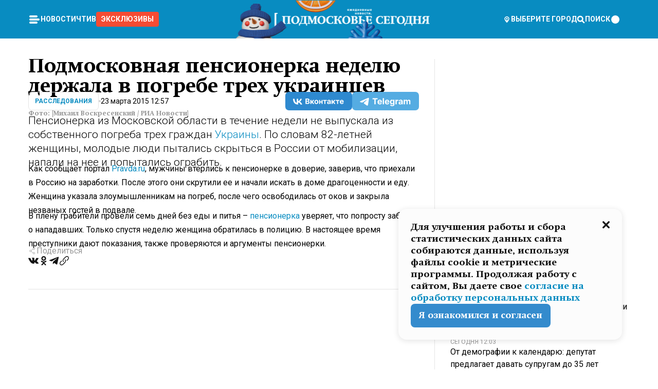

--- FILE ---
content_type: text/html; charset=utf-8
request_url: https://mosregtoday.ru/news/rassledovaniya/podmoskovnaya-pensionerka-nedelyu-derzhala-v-pogrebe-trekh-ukraintsev/
body_size: 42807
content:
<!DOCTYPE html><html lang="en"><head><meta charSet="utf-8"/><meta content="width=device-width, initial-scale=1" name="viewport"/><meta name="viewport" content="width=device-width, initial-scale=1"/><link rel="preload" href="/_next/static/media/24c15609eaa28576-s.p.woff2" as="font" crossorigin="" type="font/woff2"/><link rel="preload" href="/_next/static/media/e91fb16b03846aad-s.p.woff" as="font" crossorigin="" type="font/woff"/><link rel="preload" as="image" href="/logo-new-year.png"/><link rel="preload" as="image" href="/cc.png"/><link rel="preload" as="image" imageSrcSet="https://media.360.ru/get_resized/QSguNTUemZAZbGyBJr4JWQVWcTs=/658x370/filters:rs(fill-down):format(webp)/YXJ0aWNsZXMvaW1hZ2UvMjAxNS8zLzBiLzE4LzE0OTk2MDE2NDI3MTEzOTE0MDguanBn.webp 658w, https://media.360.ru/get_resized/qwqWeRidgc_GvKR4JdiBcfcRS2c=/720x405/filters:rs(fill-down):format(webp)/YXJ0aWNsZXMvaW1hZ2UvMjAxNS8zLzBiLzE4LzE0OTk2MDE2NDI3MTEzOTE0MDguanBn.webp 720w, https://media.360.ru/get_resized/F0Ygj5pEzHqhMb-tQPNXgI8GeF8=/1080x607/filters:rs(fill-down):format(webp)/YXJ0aWNsZXMvaW1hZ2UvMjAxNS8zLzBiLzE4LzE0OTk2MDE2NDI3MTEzOTE0MDguanBn.webp 1080w, https://media.360.ru/get_resized/UiPbx6WnKUbJq6MwYChXPk5nsMw=/1440x810/filters:rs(fill-down):format(webp)/YXJ0aWNsZXMvaW1hZ2UvMjAxNS8zLzBiLzE4LzE0OTk2MDE2NDI3MTEzOTE0MDguanBn.webp 1440w, https://media.360.ru/get_resized/Ut1ZhH6X4Epf8hvVUTDP9GWVciI=/1920x1080/filters:rs(fill-down):format(webp)/YXJ0aWNsZXMvaW1hZ2UvMjAxNS8zLzBiLzE4LzE0OTk2MDE2NDI3MTEzOTE0MDguanBn.webp 1920w" imageSizes="(max-width: 490px) calc(100vw - 40px),(max-width: 768px) calc(100vw - 60px),(max-width: 1024px) calc(100vw - 360px),(max-width: 1440px) calc(100vw - 720px),760px" fetchPriority="high"/><link rel="stylesheet" href="/_next/static/css/e5d74fd4222bc294.css" data-precedence="next"/><link rel="stylesheet" href="/_next/static/css/486ddd5313d8bc05.css" data-precedence="next"/><link rel="stylesheet" href="/_next/static/css/fd8c7c26c9aeca0d.css" data-precedence="next"/><link rel="stylesheet" href="/_next/static/css/f5d4fb44cf1b3424.css" data-precedence="next"/><link rel="stylesheet" href="/_next/static/css/0bc0cde260d08b97.css" data-precedence="next"/><link rel="preload" as="script" fetchPriority="low" href="/_next/static/chunks/webpack-070635deb23ecb16.js"/><script src="/_next/static/chunks/1dd3208c-147023b00187c3e1.js" async=""></script><script src="/_next/static/chunks/1080-efe30a745cd691fc.js" async=""></script><script src="/_next/static/chunks/main-app-8c8b745d444cd8e5.js" async=""></script><script src="/_next/static/chunks/47bf8baf-c298d151ee987bfd.js" async=""></script><script src="/_next/static/chunks/891cff7f-d05dac022747cf44.js" async=""></script><script src="/_next/static/chunks/6820-58a515bb5adb933c.js" async=""></script><script src="/_next/static/chunks/4069-e73a053b11f5b256.js" async=""></script><script src="/_next/static/chunks/7620-5dfc5c10cc05379c.js" async=""></script><script src="/_next/static/chunks/2647-4595f8e0f9581c6f.js" async=""></script><script src="/_next/static/chunks/2935-1ea459707f78a7b1.js" async=""></script><script src="/_next/static/chunks/app/(root)/(withLastNews)/(withReader)/news/%5Bcategory%5D/%5Bslug%5D/page-7ee39ec7ca23bd34.js" async=""></script><script src="/_next/static/chunks/app/(root)/error-a7b891d2ad1124c5.js" async=""></script><script src="/_next/static/chunks/app/layout-dfdeba5aaad0e89b.js" async=""></script><script src="/_next/static/chunks/app/(root)/layout-59cfc45cb48a931b.js" async=""></script><link rel="preload" href="https://yandex.ru/ads/system/context.js" as="script"/><link rel="preload" href="https://jsn.24smi.net/smi.js" as="script"/><link rel="icon" href="/favicon.ico"/><title>Подмосковная пенсионерка неделю держала в погребе трех украинцев</title><meta name="description" content="Пенсионерка из Московской области в течение недели не выпускала из собственного погреба трех граждан Украины. По словам 82-летней женщины, молодые люди пытались скрыться в России от мобилизации, напали на нее и попытались ограбить. "/><meta name="robots" content="max-image-preview:large"/><link rel="canonical" href="https://mosregtoday.ru/news/rassledovaniya/podmoskovnaya-pensionerka-nedelyu-derzhala-v-pogrebe-trekh-ukraintsev/"/><meta property="og:title" content="Подмосковная пенсионерка неделю держала в погребе трех украинцев"/><meta property="og:description" content="Пенсионерка из Московской области в течение недели не выпускала из собственного погреба трех граждан Украины. По словам 82-летней женщины, молодые люди пытались скрыться в России от мобилизации, напали на нее и попытались ограбить. "/><meta property="og:url" content="https://mosregtoday.ru/news/rassledovaniya/podmoskovnaya-pensionerka-nedelyu-derzhala-v-pogrebe-trekh-ukraintsev/"/><meta property="og:site_name" content="Подмосковье Сегодня - Mosregtoday"/><meta property="og:locale" content="ru_ru"/><meta property="og:image" content="https://media.360.ru/get_resized/466L0CABXDpsBiyqmtN1eFatIvQ=/1200x630/filters:rs(fill-down):format(jpg)/YXJ0aWNsZXMvaW1hZ2UvMjAxNS8zLzBiLzE4LzE0OTk2MDE2NDI3MTEzOTE0MDguanBn.jpg"/><meta property="og:image:alt" content="Подмосковная пенсионерка неделю держала в погребе трех украинцев"/><meta property="og:type" content="article"/><meta name="twitter:card" content="summary_large_image"/><meta name="twitter:title" content="Подмосковная пенсионерка неделю держала в погребе трех украинцев"/><meta name="twitter:description" content="Пенсионерка из Московской области в течение недели не выпускала из собственного погреба трех граждан Украины. По словам 82-летней женщины, молодые люди пытались скрыться в России от мобилизации, напали на нее и попытались ограбить. "/><meta name="twitter:image" content="https://media.360.ru/get_resized/466L0CABXDpsBiyqmtN1eFatIvQ=/1200x630/filters:rs(fill-down):format(jpg)/YXJ0aWNsZXMvaW1hZ2UvMjAxNS8zLzBiLzE4LzE0OTk2MDE2NDI3MTEzOTE0MDguanBn.jpg"/><meta name="twitter:image:alt" content="Подмосковная пенсионерка неделю держала в погребе трех украинцев"/><meta name="next-size-adjust"/><script src="/_next/static/chunks/polyfills-42372ed130431b0a.js" noModule=""></script></head><body class="__variable_477c6c __variable_cc7f2b [object Object] __className_52fb0e syupdq0"><script>(self.__next_s=self.__next_s||[]).push([0,{"children":"window.yaContextCb = window.yaContextCb || []","id":"adfox1"}])</script><script>(self.__next_s=self.__next_s||[]).push(["https://yandex.ru/ads/system/context.js",{"async":"","id":"adfox2"}])</script><script>(self.__next_s=self.__next_s||[]).push([0,{"type":"text/javascript","children":"\r\n   (function(m,e,t,r,i,k,a){m[i]=m[i]||function(){(m[i].a=m[i].a||[]).push(arguments)};\r\n   m[i].l=1*new Date();\r\n   for (var j = 0; j < document.scripts.length; j++) {if (document.scripts[j].src === r) { return; }}\r\n   k=e.createElement(t),a=e.getElementsByTagName(t)[0],k.async=1,k.src=r,a.parentNode.insertBefore(k,a)})\r\n   (window, document, \"script\", \"https://mc.yandex.ru/metrika/tag.js\", \"ym\");\r\n\r\n   ym(25185806, \"init\", {\r\n        clickmap:true,\r\n        trackLinks:true,\r\n        accurateTrackBounce:true,\r\n        webvisor:true\r\n   });\r\n","id":"HeadScript_187_1"}])</script><script>(self.__next_s=self.__next_s||[]).push([0,{"type":"text/javascript","children":"\r\nvar _tmr = window._tmr || (window._tmr = []);\r\n_tmr.push({id: \"2528361\", type: \"pageView\", start: (new Date()).getTime()});\r\n(function (d, w, id) {\r\n  if (d.getElementById(id)) return;\r\n  var ts = d.createElement(\"script\"); ts.type = \"text/javascript\"; ts.async = true; ts.id = id;\r\n  ts.src = \"https://top-fwz1.mail.ru/js/code.js\";\r\n  var f = function () {var s = d.getElementsByTagName(\"script\")[0]; s.parentNode.insertBefore(ts, s);};\r\n  if (w.opera == \"[object Opera]\") { d.addEventListener(\"DOMContentLoaded\", f, false); } else { f(); }\r\n})(document, window, \"tmr-code\");\r\n","id":"HeadScript_509_1"}])</script><script>(self.__next_s=self.__next_s||[]).push([0,{"children":"\r\nnew Image().src = \"https://counter.yadro.ru/hit;360tv?r\"+\r\nescape(document.referrer)+((typeof(screen)==\"undefined\")?\"\":\r\n\";s\"+screen.width+\"*\"+screen.height+\"*\"+(screen.colorDepth?\r\nscreen.colorDepth:screen.pixelDepth))+\";u\"+escape(document.URL)+\r\n\";h\"+escape(document.title.substring(0,150))+\r\n\";\"+Math.random();","id":"HeadScript_511_1"}])</script><script>(self.__next_s=self.__next_s||[]).push(["https://jsn.24smi.net/smi.js",{"async":"","id":"HeadScript_512_1"}])</script><script>(self.__next_s=self.__next_s||[]).push([0,{"children":"\r\nnew Image().src = \"https://counter.yadro.ru/hit;1Mediainvest?r\"+\r\nescape(document.referrer)+((typeof(screen)==\"undefined\")?\"\":\r\n\";s\"+screen.width+\"*\"+screen.height+\"*\"+(screen.colorDepth?\r\nscreen.colorDepth:screen.pixelDepth))+\";u\"+escape(document.URL)+\r\n\";h\"+escape(document.title.substring(0,150))+\r\n\";\"+Math.random();","id":"HeadScript_514_1"}])</script><div class="_13zpezi4 _13zpezi0 syupdq2"><header class="_13zpezi1"><div style="--_1cj9uw80:267px" class="_1cj9uw81 _1cj9uw82"></div><div class="_1ygzmn50"><div class="_1ygzmn51"><div class="_8mj0ir0"><div class="zas8pd0"><div class="qm0l850 zas8pd1" type="button" aria-haspopup="dialog" aria-expanded="false" aria-controls="radix-:R2md7p4q:" data-state="closed"><button class=" m4ewar0" type="button"><svg xmlns="http://www.w3.org/2000/svg" width="1em" height="1em" fill="none" viewBox="0 0 24 24"><path fill="currentColor" d="M20 10H4c-1.1 0-2 .9-2 2s.9 2 2 2h16c1.1 0 2-.9 2-2s-.9-2-2-2ZM4 8h12c1.1 0 2-.9 2-2s-.9-2-2-2H4c-1.1 0-2 .9-2 2s.9 2 2 2ZM16 16H4c-1.1 0-2 .9-2 2s.9 2 2 2h12c1.1 0 2-.9 2-2s-.9-2-2-2Z"></path></svg></button></div><div class="_1j2s2p0 zas8pd2" type="button" id="radix-:R4md7p4q:" aria-haspopup="menu" aria-expanded="false" data-state="closed"><button class=" m4ewar0" type="button"><svg xmlns="http://www.w3.org/2000/svg" width="1em" height="1em" fill="none" viewBox="0 0 24 24"><path fill="currentColor" d="M20 10H4c-1.1 0-2 .9-2 2s.9 2 2 2h16c1.1 0 2-.9 2-2s-.9-2-2-2ZM4 8h12c1.1 0 2-.9 2-2s-.9-2-2-2H4c-1.1 0-2 .9-2 2s.9 2 2 2ZM16 16H4c-1.1 0-2 .9-2 2s.9 2 2 2h12c1.1 0 2-.9 2-2s-.9-2-2-2Z"></path></svg></button></div></div></div><nav class="_8mj0ir1"><ul class="_3917e40"><li class="_3917e45"><a class="_3917e44 dhbhdz2 _1d0g9qk4 _3917e41 dhbhdz9 dhbhdzd" href="/news/">Новости<!-- --> </a></li><li class="_3917e45"><a class="_3917e44 dhbhdz2 _1d0g9qk4 _3917e41 dhbhdz9 dhbhdzd" href="/articles/">Чтиво<!-- --> </a></li><li class="_3917e45" style="border-radius:0.25rem;background:#F64B33;margin:-10px;padding:10px"><a class="_3917e44 dhbhdz2 _1d0g9qk4 _3917e41 dhbhdz9 dhbhdzd" href="/exclusive/">Эксклюзивы<!-- --> </a></li></ul></nav></div><a class="_8mj0ir2" href="/"><img src="/logo-new-year.png" alt="Logo" width="100%" height="100%"/></a><nav class="_8mj0ir3"><div class="_13ylkin3 dhbhdz2 _1d0g9qk4 _13ylkin0 dhbhdz9 dhbhdzd" type="button" aria-haspopup="dialog" aria-expanded="false" aria-controls="radix-:R3ad7p4q:" data-state="closed"><span class="_8mj0ir5"><svg xmlns="http://www.w3.org/2000/svg" width="1em" height="1em" fill="none" viewBox="0 0 24 24"><path fill="currentColor" d="M12 3C8.135 3 5 6.023 5 9.75c0 4.336 5.041 9.746 5.833 10.573.328.343.602.677 1.167.677.565 0 .839-.334 1.167-.677C13.959 19.496 19 14.086 19 9.75 19 6.023 15.865 3 12 3Zm0 11.25c-2.577 0-4.667-2.015-4.667-4.5s2.09-4.5 4.667-4.5 4.667 2.015 4.667 4.5-2.09 4.5-4.667 4.5Zm0-6.75c-1.288 0-2.333 1.008-2.333 2.25S10.712 12 12 12c1.288 0 2.333-1.008 2.333-2.25S13.288 7.5 12 7.5Z"></path></svg><span>Выберите город</span></span></div><span class="_1wcq6vy3 dhbhdz2 _1d0g9qk4 _1wcq6vy0 dhbhdz9 dhbhdzd"><svg xmlns="http://www.w3.org/2000/svg" width="1em" height="1em" fill="none" viewBox="0 0 16 16"><g clip-path="url(#search_svg__a)"><path fill="currentColor" d="m14.933 13.067-3.2-3.2c.6-.934.933-2 .933-3.2 0-3.334-2.666-6-6-6-3.333 0-6 2.666-6 6 0 3.333 2.667 6 6 6 1.2 0 2.267-.334 3.2-.934l3.2 3.2c.267.267.6.4.934.4.733 0 1.333-.6 1.333-1.333 0-.4-.133-.733-.4-.933Zm-11.6-6.4a3.301 3.301 0 0 1 3.333-3.334A3.301 3.301 0 0 1 10 6.667 3.301 3.301 0 0 1 6.667 10a3.301 3.301 0 0 1-3.334-3.333Z"></path></g><defs><clipPath id="search_svg__a"><path fill="currentColor" d="M0 0h16v16H0z"></path></clipPath></defs></svg><span>поиск</span></span></nav><div class="_8mj0ir4"><!--$!--><template data-dgst="BAILOUT_TO_CLIENT_SIDE_RENDERING"></template><!--/$--></div></div><div style="--_1cj9uw80:267px" class="_1cj9uw81 _1cj9uw83"><div class="_1cj9uw85"><div style="--_1cj9uw80:57px" class="_1cj9uw84"><svg xmlns="http://www.w3.org/2000/svg" width="1em" height="1em" fill="none" viewBox="0 0 57 37"><g clip-path="url(#bike_svg__a)"><path fill="currentColor" d="M44.026 11.033c-.557 0-1.114.046-1.67.116-.372.046-.743.116-1.091.186L40.15 8.756 37.946 3.6l-.093-.209h6.196V0H32.724l1.626 3.81.882 2.066a8.713 8.713 0 0 0-1.718-.07c-1.346.07-2.367.396-2.553.465l-1.021.349-.395.139.279 1.463c.023.07.046.232.116.465a10.12 10.12 0 0 0 1.253 2.857c.557.859 1.323 1.695 2.344 2.3a.7.7 0 0 0 .186.092c.278.163.58.279.882.395.209.07.418.14.627.186a12.895 12.895 0 0 0-3.876 6.759c-.047.162-.07.348-.093.51h-5.524c-.023-.162-.07-.348-.093-.51a10.45 10.45 0 0 0-.394-1.394 13.058 13.058 0 0 0-6.336-7.363l.394-.952 1.114-2.602c.186.024.418.07.627.093h.998a8.05 8.05 0 0 0 2.39-.348c.442-.14.86-.325 1.277-.557.371-.21.696-.465.998-.72 2.042-1.789 2.646-4.553 2.715-4.901l.279-1.464L28.29.604a9.523 9.523 0 0 0-1.578-.349c-1.37-.209-3.365-.232-5.13.813-.045.024-.115.07-.162.093-1.114.697-1.903 1.696-2.436 2.648-.302.511-.511 1.022-.697 1.463H10.931v3.392H16.873l-.14.325-1.02 2.369a14.308 14.308 0 0 0-1.44-.232 12.817 12.817 0 0 0-7.195 1.347 13.025 13.025 0 0 0-3.133 2.23 13.012 13.012 0 0 0-3.643 6.55A13.445 13.445 0 0 0 0 24.015c0 .163 0 .326.023.488C.28 31.45 5.988 37 12.973 37c3.807 0 7.242-1.65 9.609-4.274a13.26 13.26 0 0 0 2.622-4.413c.348-.998.58-2.067.673-3.159H31.1l.07.628a13.13 13.13 0 0 0 .79 3.019C33.86 33.586 38.548 37 44.002 37c2.994 0 5.756-1.022 7.938-2.74.881-.674 1.647-1.464 2.344-2.347a12.81 12.81 0 0 0 2.669-7.432c0-.163.023-.325.023-.488 0-.952-.116-1.881-.302-2.764-1.253-5.806-6.452-10.196-12.648-10.196ZM21.91 5.48c.209-.394.487-.766.812-1.091a2.59 2.59 0 0 1 .557-.441c.65-.372 1.462-.465 2.205-.442-.348.65-.836 1.324-1.485 1.696-.256.14-.534.255-.836.325-.44.116-.905.14-1.346.116l.093-.163Zm.626 19.023c-.046.79-.185 1.556-.394 2.276a9.591 9.591 0 0 1-4.062 5.342 9.468 9.468 0 0 1-5.129 1.487c-5.129 0-9.33-4.042-9.585-9.128 0-.163-.023-.325-.023-.488 0-.952.14-1.881.418-2.764a9.552 9.552 0 0 1 3.736-5.11 9.547 9.547 0 0 1 4.526-1.672c.302-.023.627-.046.928-.046.465 0 .952.046 1.393.092l-.325.767-1.253 3.02-1.277 2.972-.65 1.533 3.11 1.324 1.23-2.88.72-1.695 1.276-2.973.418-.953a9.693 9.693 0 0 1 2.715 2.23 9.771 9.771 0 0 1 1.857 3.414c.093.302.162.628.232.953a9.41 9.41 0 0 1 .186 1.811c-.023.163-.023.326-.047.488Zm12.51-13.75c-.534-.395-.952-.976-1.254-1.556.58-.023 1.23.046 1.788.255.139.047.278.116.417.186.65.372 1.137 1.045 1.486 1.696-.743.023-1.555-.07-2.205-.442a2.033 2.033 0 0 1-.232-.14Zm-.21 10.498c.72-2.415 2.391-4.436 4.573-5.644l2.414 5.644.232.511h-7.357c.046-.162.092-.348.139-.51Zm9.191 12.357a9.577 9.577 0 0 1-8.494-5.156 9.185 9.185 0 0 1-.487-1.092c-.023-.047-.023-.093-.047-.14a10.308 10.308 0 0 1-.487-2.067h12.672l-.279-.65-1.392-3.252-2.878-6.712c.464-.07.928-.093 1.392-.093 4.317 0 7.984 2.88 9.191 6.829.255.882.418 1.811.418 2.764 0 .162 0 .325-.023.487a9.593 9.593 0 0 1-2.437 5.923 9.769 9.769 0 0 1-3.04 2.276 10.102 10.102 0 0 1-4.108.883Z"></path></g><defs><clipPath id="bike_svg__a"><path fill="currentColor" d="M0 0h57v37H0z"></path></clipPath></defs></svg></div><div style="--_1cj9uw80:93px" class="_1cj9uw84"><svg xmlns="http://www.w3.org/2000/svg" width="1em" height="1em" fill="none" viewBox="0 0 93 37"><g clip-path="url(#summer_name_svg__a)"><path fill="currentColor" d="M1.934 14.697c.451-.128.742-.353.935-.706.193-.353.322-.866.419-1.572L4.448.449H21.47v19.447h-5.738V5.52H9.574l-.741 7.99c-.162 1.604-.484 2.888-.967 3.787-.484.898-1.258 1.572-2.257 1.99-1.032.416-2.418.641-4.19.641-.613 0-1.097 0-1.419-.032v-5.038c.838.032 1.483-.032 1.934-.16Zm29.464 4.365c-1.677-.899-2.966-2.086-3.9-3.627-.936-1.54-1.387-3.273-1.387-5.23 0-1.958.483-3.69 1.418-5.263.935-1.54 2.257-2.76 3.933-3.626C33.138.449 35.008 0 37.103 0c2.128 0 3.997.45 5.674 1.316 1.676.898 2.965 2.118 3.9 3.658s1.386 3.305 1.386 5.263c0 .577-.032 1.155-.129 1.733H31.657c.257 1.22.87 2.214 1.837 2.952s2.16 1.123 3.546 1.123c1.031 0 1.966-.192 2.772-.61.838-.385 1.483-.962 1.999-1.7h5.673c-.773 2.053-2.095 3.69-3.965 4.877-1.87 1.188-4.03 1.797-6.511 1.797-2.063 0-3.933-.449-5.61-1.347ZM42.55 8.472c-.29-1.284-.903-2.31-1.902-3.049-.967-.738-2.192-1.123-3.61-1.123-1.419 0-2.611.385-3.578 1.123-.967.77-1.58 1.765-1.87 3.017h10.96v.032ZM56.412 5.52h-6.221V.45H68.34v5.037h-6.222v14.409h-5.706V5.52Zm19.535 13.542c-1.708-.899-3.062-2.118-4.03-3.659-.966-1.54-1.45-3.305-1.45-5.23 0-1.926.484-3.659 1.45-5.231.968-1.54 2.322-2.76 4.03-3.658 1.709-.899 3.643-1.316 5.77-1.316 2.128 0 4.062.45 5.77 1.316 1.71.898 3.063 2.118 4.03 3.658.967 1.54 1.45 3.305 1.45 5.23 0 1.926-.483 3.659-1.45 5.231-.967 1.54-2.32 2.76-4.03 3.659-1.708.898-3.642 1.315-5.77 1.315-2.127.032-4.061-.417-5.77-1.315Zm9.8-5.007c1.031-.994 1.547-2.278 1.547-3.882 0-1.605-.516-2.92-1.547-3.915-1.032-.995-2.385-1.477-4.03-1.477-1.676 0-3.03.482-4.061 1.477-1.032.994-1.547 2.278-1.547 3.915 0 1.604.515 2.888 1.547 3.883 1.031.994 2.385 1.476 4.061 1.476 1.677.032 2.998-.482 4.03-1.476ZM17.085 27.92v7.252h-1.483v-5.937h-3.095v5.937h-1.482v-7.252h6.06Zm4.835-.097c.548 0 1.064.097 1.515.257.452.192.838.417 1.129.738.322.32.548.706.709 1.155.161.45.258.963.258 1.508 0 .546-.097 1.027-.258 1.477-.161.449-.387.866-.71 1.187-.322.32-.676.61-1.128.77a3.355 3.355 0 0 1-1.515.257c-.58 0-1.064-.096-1.515-.289a3.511 3.511 0 0 1-1.128-.77 3.488 3.488 0 0 1-.71-1.155c-.16-.45-.225-.931-.225-1.477 0-.545.097-1.058.258-1.508.161-.449.42-.834.71-1.187.322-.321.676-.578 1.127-.77.42-.096.935-.193 1.483-.193Zm-2.095 3.69c0 .322.032.61.129.9.097.288.226.545.387.737.16.225.387.385.644.514.258.128.58.192.903.224.322 0 .645-.064.903-.192.258-.129.483-.29.644-.514a2.757 2.757 0 0 0 .516-1.669 2.758 2.758 0 0 0-.516-1.668c-.16-.225-.386-.385-.644-.514a2.068 2.068 0 0 0-.903-.192 1.97 1.97 0 0 0-.903.192c-.257.129-.483.29-.644.514-.161.224-.29.481-.387.738-.065.32-.129.61-.129.93ZM33.364 37h-1.483v-1.83h-4.48V37h-1.483v-3.145h.257c.13 0 .226 0 .323-.032a.965.965 0 0 0 .258-.128 1 1 0 0 0 .129-.193c.032-.096.064-.16.096-.257.032-.096.032-.16.065-.256 0-.096.032-.16.032-.225l.097-1.38c.032-.481.032-.93.032-1.38.032-.674.032-1.348.032-2.053h5.255v5.936h.87V37Zm-2.385-3.145v-4.62h-2.322l-.064 2.31v.545c0 .193-.032.417-.032.61-.032.224-.032.417-.097.61-.032.192-.097.353-.129.513h2.643v.032Zm4.964-5.936 2.192 3.401 2.16-3.401h1.58v7.252H40.39v-5.006l-1.934 3.145h-.677l-1.998-3.145v5.006h-1.483v-7.252h1.644Zm10.734-.097c.548 0 1.064.097 1.515.257.452.192.839.417 1.129.738.322.32.548.706.709 1.155.161.45.258.963.258 1.508 0 .546-.097 1.027-.258 1.477-.161.449-.387.866-.71 1.187-.322.32-.676.61-1.128.77a3.355 3.355 0 0 1-1.515.257c-.58 0-1.063-.096-1.515-.289a3.511 3.511 0 0 1-1.128-.77 3.492 3.492 0 0 1-.71-1.155c-.16-.45-.225-.931-.225-1.477 0-.545.097-1.058.258-1.508.161-.449.42-.834.71-1.187.322-.321.676-.578 1.127-.77a6.652 6.652 0 0 1 1.483-.193Zm-2.063 3.69c0 .322.033.61.13.9.096.288.225.545.386.737.161.225.387.385.645.514.258.128.58.192.902.224.323 0 .645-.064.903-.192.258-.129.483-.29.645-.514a2.757 2.757 0 0 0 .516-1.669 2.758 2.758 0 0 0-.516-1.668c-.162-.225-.387-.385-.645-.514a2.068 2.068 0 0 0-.903-.192 1.97 1.97 0 0 0-.902.192c-.258.129-.484.29-.645.514-.161.224-.29.481-.387.738a3.09 3.09 0 0 0-.129.93Zm8.091 0c0 .322.033.61.13.9.064.288.193.545.354.77.161.224.355.384.612.513.258.128.548.192.903.192.451 0 .806-.096 1.096-.289.29-.192.451-.48.516-.802h1.45c-.032.417-.129.77-.322 1.06a3.875 3.875 0 0 1-.677.77c-.29.192-.612.352-.967.449a4.31 4.31 0 0 1-1.096.16c-.58 0-1.064-.096-1.515-.289a3.059 3.059 0 0 1-1.096-.77 3.424 3.424 0 0 1-.677-1.155c-.161-.45-.226-.93-.226-1.476 0-.514.065-1.027.226-1.477a3.93 3.93 0 0 1 .677-1.187c.29-.32.677-.577 1.096-.77.451-.192.935-.289 1.515-.289.387 0 .774.032 1.128.129.355.096.677.256.935.449.29.192.484.45.677.77.161.32.29.674.322 1.123h-1.45c-.065-.353-.258-.61-.548-.834a1.896 1.896 0 0 0-1.064-.321 1.97 1.97 0 0 0-.903.192c-.258.129-.45.321-.612.514a2.11 2.11 0 0 0-.355.77c-.064.321-.129.61-.129.899Zm7.77.707v2.952H58.99v-7.252h1.483v2.984h.774l2.127-2.984h1.741l-2.579 3.433 2.611 3.819h-1.74l-1.999-2.952h-.935Zm8.413-4.397c.548 0 1.063.097 1.515.257.451.192.838.417 1.128.738.322.32.548.706.71 1.155.16.45.257.963.257 1.508 0 .546-.097 1.027-.258 1.477-.161.449-.387.866-.709 1.187-.322.32-.677.61-1.128.77a3.355 3.355 0 0 1-1.515.257c-.58 0-1.064-.096-1.515-.289a3.511 3.511 0 0 1-1.129-.77 3.49 3.49 0 0 1-.709-1.155c-.161-.45-.225-.931-.225-1.477 0-.545.096-1.058.257-1.508.162-.449.42-.834.71-1.187.322-.321.677-.578 1.128-.77a6.652 6.652 0 0 1 1.483-.193Zm-2.096 3.69c0 .322.033.61.13.9.096.288.225.545.386.737.161.225.387.385.645.514.258.128.58.192.903.224.322 0 .644-.064.902-.192.258-.129.484-.29.645-.514a2.757 2.757 0 0 0 .516-1.669 2.758 2.758 0 0 0-.516-1.668c-.161-.225-.387-.385-.645-.514a2.068 2.068 0 0 0-.902-.192 1.97 1.97 0 0 0-.903.192c-.258.129-.484.29-.645.514-.161.224-.29.481-.387.738-.064.32-.129.61-.129.93Zm6.899 3.659v-7.252h3.223a4.4 4.4 0 0 1 .935.096c.29.064.548.192.742.353.16.128.322.32.45.545.13.225.194.482.194.802 0 .321-.064.642-.193.899a1.548 1.548 0 0 1-.645.642c.226.064.387.16.548.289.161.128.258.256.355.417.097.16.161.353.193.545.032.193.065.386.065.61 0 .321-.097.642-.258.899a1.857 1.857 0 0 1-.645.674 2.03 2.03 0 0 1-1.031.385 6.322 6.322 0 0 1-1.096.096H73.69Zm2.804-4.3c.161 0 .29 0 .452-.032.16-.032.29-.064.419-.129.096-.064.193-.16.29-.288.064-.129.129-.257.129-.418a.681.681 0 0 0-.097-.385c-.064-.096-.129-.192-.226-.224-.096-.065-.225-.097-.386-.129h-1.902v1.605h1.321Zm-1.321 2.984h1.354c.193 0 .419 0 .644-.032.226-.032.42-.096.58-.225.097-.064.162-.16.226-.288a.886.886 0 0 0 .097-.418.682.682 0 0 0-.097-.385.978.978 0 0 0-.258-.256c-.129-.064-.258-.129-.386-.129-.162 0-.29-.032-.452-.032h-1.676v1.765h-.032Zm5.576 1.316v-7.252h1.483v2.599h1.709c.483 0 .902.064 1.257.16.355.129.645.289.87.546.162.192.258.385.355.642.097.256.129.545.129.898 0 .481-.097.899-.29 1.22-.194.32-.42.577-.742.738-.258.16-.548.256-.902.32a5.96 5.96 0 0 1-1.064.097H80.75v.032Zm1.516-1.316h1.289c.193 0 .387 0 .58-.032.194-.032.355-.064.516-.16.161-.065.258-.193.355-.321.096-.129.129-.321.129-.546 0-.192-.033-.353-.13-.481a.705.705 0 0 0-.322-.289 1.052 1.052 0 0 0-.451-.128c-.161-.032-.323-.032-.516-.032h-1.45v1.99ZM93 27.92v1.315h-3.707v1.701h3.223v1.316h-3.223v1.604H93v1.316h-5.19v-7.252H93ZM0 35.17v-7.252h3.224a4.4 4.4 0 0 1 .934.096c.29.064.548.192.742.353.161.128.322.32.451.545.13.225.194.482.194.802 0 .321-.065.642-.194.899a1.548 1.548 0 0 1-.645.642c.226.064.387.16.548.289.162.128.258.256.355.417.097.16.161.353.193.545.033.193.065.386.065.61 0 .321-.097.642-.258.899a1.857 1.857 0 0 1-.645.674 2.03 2.03 0 0 1-1.031.385 6.321 6.321 0 0 1-1.096.096H0Zm2.805-4.3c.16 0 .29 0 .45-.032a1.6 1.6 0 0 0 .42-.129c.097-.064.193-.16.29-.288.064-.129.129-.257.129-.418a.682.682 0 0 0-.097-.385c-.064-.096-.129-.192-.225-.224-.097-.065-.226-.097-.387-.129H1.483v1.605h1.322Zm-1.322 2.984h1.354c.193 0 .419 0 .644-.032.226-.032.42-.096.58-.225.097-.064.162-.16.226-.288a.885.885 0 0 0 .097-.418.682.682 0 0 0-.097-.385.977.977 0 0 0-.258-.256c-.128-.064-.257-.129-.386-.129-.162 0-.29-.032-.452-.032H1.515v1.765h-.032Z"></path></g><defs><clipPath id="summer_name_svg__a"><path fill="currentColor" d="M0 0h93v37H0z"></path></clipPath></defs></svg></div></div></div></header><main class="_13zpezi2"><div class="x5tvev1 x5tvev0"><div class="_1t1k1ij0"><script type="application/ld+json">{"@context":"https://schema.org","@graph":[{"@type":"NewsArticle","@id":"https://mosregtoday.ru/news/rassledovaniya/podmoskovnaya-pensionerka-nedelyu-derzhala-v-pogrebe-trekh-ukraintsev/#article","url":"https://mosregtoday.ru/news/rassledovaniya/podmoskovnaya-pensionerka-nedelyu-derzhala-v-pogrebe-trekh-ukraintsev/","author":[],"headline":"Подмосковная пенсионерка неделю держала в погребе трех украинцев","description":"Пенсионерка из Московской области в течение недели не выпускала из собственного погреба трех граждан Украины. По словам 82-летней женщины, молодые люди пытались скрыться в России от мобилизации, напали на нее и попытались ограбить. ","genre":"Новости","articleSection":"Расследования","datePublished":"2015-03-23T12:57+0300","dateModified":"null+0300","publisher":{"@id":"https://mosregtoday.ru/#organization","@type":"Organization","name":"«Подмосковье сегодня»","legalName":"«ГАУ МО «Издательский дом «Подмосковье»","email":"mosregtoday@mosregtoday.ru","telephone":"+74952233511","knowsAbout":[{"@type":"Thing","name":"Москва","sameAs":["https://www.google.com/search?q=%D0%BC%D0%BE%D1%81%D0%BA%D0%B2%D0%B0&kponly&kgmid=/m/04swd&hl=ru","https://www.wikidata.org/wiki/Q649","https://ru.wikipedia.org/wiki/%D0%9C%D0%BE%D1%81%D0%BA%D0%B2%D0%B0"]},{"@type":"Thing","name":"Россия","sameAs":["https://www.google.com/search?q=%D1%80%D0%BE%D1%81%D1%81%D0%B8%D1%8F&kponly&kgmid=/m/06bnz&hl=ru","https://www.wikidata.org/wiki/Q159","https://ru.wikipedia.org/wiki/%D0%A0%D0%BE%D1%81%D1%81%D0%B8%D1%8F"]},{"@type":"Thing","name":"Средства массовой информации","sameAs":["https://www.google.com/search?q=%D1%81%D1%80%D0%B5%D0%B4%D1%81%D1%82%D0%B2%D0%B0+%D0%BC%D0%B0%D1%81%D1%81%D0%BE%D0%B2%D0%BE%D0%B9+%D0%B8%D0%BD%D1%84%D0%BE%D1%80%D0%BC%D0%B0%D1%86%D0%B8%D0%B8&kponly&kgmid=/m/04z0z&hl=ru","https://www.wikidata.org/wiki/Q11033","https://ru.wikipedia.org/wiki/%D0%A1%D1%80%D0%B5%D0%B4%D1%81%D1%82%D0%B2%D0%B0_%D0%BC%D0%B0%D1%81%D1%81%D0%BE%D0%B2%D0%BE%D0%B9_%D0%B8%D0%BD%D1%84%D0%BE%D1%80%D0%BC%D0%B0%D1%86%D0%B8%D0%B8"]},{"@type":"Thing","name":"Новости","sameAs":["https://www.google.com/search?q=%D0%BD%D0%BE%D0%B2%D0%BE%D1%81%D1%82%D0%B8&kponly&kgmid=/m/05jhg&hl=ru","http://www.wikidata.org/wiki/Q38926","https://ru.wikipedia.org/wiki/%D0%9D%D0%BE%D0%B2%D0%BE%D1%81%D1%82%D0%B8"]}],"sameAs":["https://ru.wikipedia.org/wiki/%D0%9F%D0%BE%D0%B4%D0%BC%D0%BE%D1%81%D0%BA%D0%BE%D0%B2%D1%8C%D0%B5_%D1%81%D0%B5%D0%B3%D0%BE%D0%B4%D0%BD%D1%8F","https://vk.com/club73734356","https://dzen.ru/mosregtoday","https://ok.ru/group/63128900206774","https://t.me/mosregtoday","https://www.youtube.com/channel/UC-4MNRjriiAd7-L5fnUhyRA"],"address":{"@type":"PostalAddress","addressCountry":"Россия","addressLocality":"Москва","postalCode":"123022","streetAddress":"ул. 1905 года, д. 7"},"logo":{"@type":"ImageObject","@id":"https://mosregtoday.ru/logo.svg#imageobject","url":"https://mosregtoday.ru/logo.svg","width":"370px","height":"45px"},"image":{"@id":"https://mosregtoday.ru/logo.svg#imageobject"}},"inLanguage":"ru-RU","isAccessibleForFree":"TRUE","isFamilyFriendly":"TRUE","license":"https://mosregtoday.ru/privacy/","image":{"@type":"ImageObject","@id":"https://media.360.ru/get_resized/Ut1ZhH6X4Epf8hvVUTDP9GWVciI=/1920x1080/filters:rs(fill-down):format(webp)/YXJ0aWNsZXMvaW1hZ2UvMjAxNS8zLzBiLzE4LzE0OTk2MDE2NDI3MTEzOTE0MDguanBn.webp#primaryimage","url":"https://media.360.ru/get_resized/Ut1ZhH6X4Epf8hvVUTDP9GWVciI=/1920x1080/filters:rs(fill-down):format(webp)/YXJ0aWNsZXMvaW1hZ2UvMjAxNS8zLzBiLzE4LzE0OTk2MDE2NDI3MTEzOTE0MDguanBn.webp","width":"1920px","height":"1080px"},"mainEntityOfPage":{"@type":"WebPage","@id":"https://mosregtoday.ru/news/rassledovaniya/podmoskovnaya-pensionerka-nedelyu-derzhala-v-pogrebe-trekh-ukraintsev/#webpage","url":"https://mosregtoday.ru/news/rassledovaniya/podmoskovnaya-pensionerka-nedelyu-derzhala-v-pogrebe-trekh-ukraintsev//","name":"Подмосковная пенсионерка неделю держала в погребе трех украинцев","publisher":{"@id":"https://mosregtoday.ru/#organization"},"inLanguage":"ru-RU","datePublished":"2015-03-23T12:57+0300","dateModified":"null+0300","description":"Пенсионерка из Московской области в течение недели не выпускала из собственного погреба трех граждан Украины. По словам 82-летней женщины, молодые люди пытались скрыться в России от мобилизации, напали на нее и попытались ограбить. ","breadcrumb":{"@type":"BreadcrumbList","itemListElement":[{"@type":"ListItem","position":1,"name":"«Подмосковье сегодня»","item":{"@type":"WebPage","@id":"https://mosregtoday.ru/#webpage","url":"https://mosregtoday.ru/"}},{"@type":"ListItem","position":2,"name":"Расследования","item":{"@type":"WebPage","@id":"https://mosregtoday.ru/category/rassledovaniya/#webpage","url":"https://mosregtoday.ru/category/rassledovaniya/"}},{"@type":"ListItem","position":3,"name":"Подмосковная пенсионерка неделю держала в погребе трех украинцев","item":{"@type":"WebPage","@id":"https://mosregtoday.ru/news/rassledovaniya/podmoskovnaya-pensionerka-nedelyu-derzhala-v-pogrebe-trekh-ukraintsev//#webpage","url":"https://mosregtoday.ru/news/rassledovaniya/podmoskovnaya-pensionerka-nedelyu-derzhala-v-pogrebe-trekh-ukraintsev/"}}]},"isPartOf":{"@type":"WebSite","@id":"https://mosregtoday.ru/#website","url":"https://mosregtoday.ru/","name":"«Подмосковье сегодня»","description":"Официальный сайт интернет-издания «Подмосковье сегодня. Online»","publisher":{"@id":"https://mosregtoday.ru/#organization"},"copyrightHolder":{"@id":"https://mosregtoday.ru/#organization"},"inLanguage":"ru-RU"}}}]}</script><article class="_41gmv60"><header class="_41gmv61"><h1 class="_1fjr86z6 _1d0g9qk4 _1fjr86z4">Подмосковная пенсионерка неделю держала в погребе трех украинцев</h1><div class="_41gmv64"><div class="_41gmv62"><a class=" _14odowb1 _14odowb0 _14odowb2" href="/category/rassledovaniya/">Расследования</a><div class="_41gmv6b"></div><time class="_41gmv66" dateTime="2015-03-23T12:57+0300">23 марта 2015 12:57</time></div><!--$!--><template data-dgst="BAILOUT_TO_CLIENT_SIDE_RENDERING"></template><!--/$--></div><div class="_41gmv63"><span class="_1pynoys9"><div class="_1pynoys0 _1pynoys2"><img alt="Михаил Воскресенский / РИА Новости" fetchPriority="high" loading="eager" decoding="async" data-nimg="fill" class="" style="position:absolute;height:100%;width:100%;left:0;top:0;right:0;bottom:0;color:transparent;border-radius:7px;aspect-ratio:16/9" sizes="(max-width: 490px) calc(100vw - 40px),(max-width: 768px) calc(100vw - 60px),(max-width: 1024px) calc(100vw - 360px),(max-width: 1440px) calc(100vw - 720px),760px" srcSet="https://media.360.ru/get_resized/QSguNTUemZAZbGyBJr4JWQVWcTs=/658x370/filters:rs(fill-down):format(webp)/YXJ0aWNsZXMvaW1hZ2UvMjAxNS8zLzBiLzE4LzE0OTk2MDE2NDI3MTEzOTE0MDguanBn.webp 658w, https://media.360.ru/get_resized/qwqWeRidgc_GvKR4JdiBcfcRS2c=/720x405/filters:rs(fill-down):format(webp)/YXJ0aWNsZXMvaW1hZ2UvMjAxNS8zLzBiLzE4LzE0OTk2MDE2NDI3MTEzOTE0MDguanBn.webp 720w, https://media.360.ru/get_resized/F0Ygj5pEzHqhMb-tQPNXgI8GeF8=/1080x607/filters:rs(fill-down):format(webp)/YXJ0aWNsZXMvaW1hZ2UvMjAxNS8zLzBiLzE4LzE0OTk2MDE2NDI3MTEzOTE0MDguanBn.webp 1080w, https://media.360.ru/get_resized/UiPbx6WnKUbJq6MwYChXPk5nsMw=/1440x810/filters:rs(fill-down):format(webp)/YXJ0aWNsZXMvaW1hZ2UvMjAxNS8zLzBiLzE4LzE0OTk2MDE2NDI3MTEzOTE0MDguanBn.webp 1440w, https://media.360.ru/get_resized/Ut1ZhH6X4Epf8hvVUTDP9GWVciI=/1920x1080/filters:rs(fill-down):format(webp)/YXJ0aWNsZXMvaW1hZ2UvMjAxNS8zLzBiLzE4LzE0OTk2MDE2NDI3MTEzOTE0MDguanBn.webp 1920w" src="https://media.360.ru/get_resized/Ut1ZhH6X4Epf8hvVUTDP9GWVciI=/1920x1080/filters:rs(fill-down):format(webp)/YXJ0aWNsZXMvaW1hZ2UvMjAxNS8zLzBiLzE4LzE0OTk2MDE2NDI3MTEzOTE0MDguanBn.webp"/></div><figcaption class="_1pynoys4 _1pynoys6 _1pynoys8"><p>Фото: [<!-- -->Михаил Воскресенский / РИА Новости<!-- -->]</p><p></p></figcaption></span></div></header><div class="_1az43ay0"><p class="_1t0safb7 _1d0g9qk4 _1t0safb5">Пенсионерка из Московской области в течение недели не выпускала из собственного погреба трех граждан <a class="s67l5x0" href="http://mosregtoday.ru/eco/kak-podmoskove-priyutilo-spasennykh-iz-zony-ukrainskogo-konflikta-domashnikh-zhivotnykh/?sphrase_id=26489" target="_self">Украины</a>. По словам 82-летней женщины, молодые люди пытались скрыться в России от мобилизации, напали на нее и попытались ограбить. </p></div><!--$!--><template data-dgst="BAILOUT_TO_CLIENT_SIDE_RENDERING"></template><!--/$--><div class="_1az43ay1"><p class="_1t0safb7 _1d0g9qk4 _1t0safb5">Как сообщает портал <a class="s67l5x0" href="http://www.pravda.ru/" target="_blank">Pravda.ru</a>, мужчины втерлись к пенсионерке в доверие, заверив, что приехали в Россию на заработки. После этого они скрутили ее и начали искать в доме драгоценности и еду. Женщина указала злоумышленникам на погреб, после чего освободилась от оков и закрыла незваных гостей в подвале. </p><p class="_1t0safb7 _1d0g9qk4 _1t0safb5">В плену грабители провели семь дней без еды и питья – <a class="s67l5x0" href="http://mosregtoday.ru/socyalnaya-zashita/bolee-1-5-tys-pensionerov-podmoskovya-obuchilis-kompyuternoy-gramotnosti/?sphrase_id=26491" target="_self">пенсионерка</a> уверяет, что попросту забыла о нападавших. Только спустя неделю женщина обратилась в полицию. В настоящее время преступники дают показания, также проверяются и аргументы пенсионерки.</p></div><footer class="_41gmv67"><div class="_1fnkkms0"><div class="_1fnkkms1"><svg xmlns="http://www.w3.org/2000/svg" width="1em" height="1em" fill="none" viewBox="0 0 20 20"><path stroke="#999" d="M7.5 10a2.083 2.083 0 1 1-4.167 0A2.083 2.083 0 0 1 7.5 10Z"></path><path stroke="#999" stroke-linecap="round" d="M11.667 5.417 7.5 8.333M11.667 14.583 7.5 11.667"></path><path stroke="#999" d="M15.833 15.417a2.083 2.083 0 1 1-4.166 0 2.083 2.083 0 0 1 4.166 0ZM15.833 4.583a2.083 2.083 0 1 1-4.166 0 2.083 2.083 0 0 1 4.166 0Z"></path></svg> Поделиться</div><ul class="_1fnkkms2"><li class="_1fnkkms3"><a href="https://vk.com/share.php?url=https://mosregtoday.ru/news/rassledovaniya/podmoskovnaya-pensionerka-nedelyu-derzhala-v-pogrebe-trekh-ukraintsev/" target="_blank" rel="noreferrer" data-state="closed"><svg xmlns="http://www.w3.org/2000/svg" width="1em" height="1em" fill="none" viewBox="0 0 24 24"><path fill="currentColor" fill-rule="evenodd" d="M11.778 18.912h1.456s.436-.074.654-.296c.219-.222.219-.666.219-.666s0-1.924.873-2.22c.873-.296 2.037 1.924 3.201 2.738.873.666 1.528.518 1.528.518l3.201-.074s1.674-.074.873-1.48c-.073-.074-.436-.962-2.4-2.812-2.038-1.924-1.747-1.554.654-4.884 1.455-1.998 2.037-3.182 1.892-3.774-.146-.518-1.237-.37-1.237-.37h-3.638s-.291-.074-.436.074c-.219.148-.291.37-.291.37s-.583 1.554-1.31 2.886c-1.6 2.738-2.256 2.886-2.474 2.738-.582-.37-.436-1.628-.436-2.442 0-2.664.436-3.774-.8-4.07-.364-.074-.655-.148-1.674-.148-1.31 0-2.401 0-2.983.296-.437.222-.728.666-.51.666.219 0 .8.148 1.092.518.291.666.291 1.776.291 1.776s.218 3.182-.51 3.552c-.509.296-1.163-.296-2.619-2.812-.727-1.258-1.31-2.738-1.31-2.738s-.072-.296-.29-.444c-.218-.148-.582-.222-.582-.222H.792s-.51 0-.727.222c-.146.222 0 .592 0 .592s2.692 6.364 5.747 9.62c2.838 3.108 5.966 2.886 5.966 2.886Z" clip-rule="evenodd"></path></svg></a></li><li class="_1fnkkms3"><a href="https://connect.ok.ru/offer?url=https://mosregtoday.ru/news/rassledovaniya/podmoskovnaya-pensionerka-nedelyu-derzhala-v-pogrebe-trekh-ukraintsev/" target="_blank" rel="noreferrer" data-state="closed"><svg xmlns="http://www.w3.org/2000/svg" xml:space="preserve" width="1em" class="ok_svg__svg ok_svg__replaced-svg" viewBox="0 0 512 512" height="1em"><path fill="currentColor" d="M359.338 325.984c-24.609 15.628-58.469 21.824-80.834 24.16l18.771 18.502 68.529 68.529c25.059 25.688-15.719 65.835-41.045 41.046-17.154-17.425-42.305-42.573-68.53-68.799L187.7 478.131c-25.328 24.7-66.104-15.809-40.776-41.047 17.424-17.425 42.303-42.572 68.529-68.528l18.502-18.502c-22.094-2.336-56.493-8.174-81.373-24.158-29.28-18.863-42.123-29.91-30.807-52.993 6.646-13.113 24.878-24.16 49.039-5.119 0 0 32.603 25.956 85.235 25.956 52.631 0 85.234-25.956 85.234-25.956 24.16-18.952 42.303-7.994 49.039 5.119 11.141 23.083-1.703 34.13-30.984 53.081zM139.47 142.491c0-64.397 52.362-116.49 116.491-116.49s116.49 52.093 116.49 116.49c0 64.129-52.361 116.221-116.49 116.221S139.47 206.62 139.47 142.491zm59.279 0c0 31.525 25.687 57.212 57.212 57.212 31.523 0 57.213-25.687 57.213-57.212 0-31.795-25.689-57.481-57.213-57.481-31.526 0-57.212 25.686-57.212 57.481z"></path></svg></a></li><li class="_1fnkkms3"><a href="https://t.me/share/url?url=https://mosregtoday.ru/news/rassledovaniya/podmoskovnaya-pensionerka-nedelyu-derzhala-v-pogrebe-trekh-ukraintsev/" target="_blank" rel="noreferrer" data-state="closed"><svg xmlns="http://www.w3.org/2000/svg" width="1em" height="1em" fill="none" viewBox="0 0 24 24"><path fill="currentColor" d="M21.515 3.118 2.027 10.45c-1.33.52-1.322 1.245-.244 1.567l5.004 1.523 11.576-7.125c.547-.325 1.047-.15.636.205L9.62 14.878h-.002l.002.001-.345 5.031c.506 0 .729-.226 1.012-.493l2.43-2.305 5.056 3.642c.931.501 1.6.244 1.833-.841l3.318-15.257c.34-1.329-.52-1.93-1.409-1.538Z"></path></svg></a></li><li class="_1fnkkms3"><a target="_blank" rel="noreferrer" data-state="closed"><svg xmlns="http://www.w3.org/2000/svg" width="1em" height="1em" fill="none" viewBox="0 0 14 14"><g stroke="currentColor" stroke-linecap="round" clip-path="url(#copy_svg__a)"><path d="M5.86 8.167c-.878-.882-.799-2.392.177-3.371l2.828-2.84c.976-.98 2.48-1.058 3.358-.177.878.882.8 2.392-.177 3.371l-1.414 1.42"></path><path d="M8.14 5.833c.878.882.799 2.392-.177 3.371l-1.414 1.42-1.414 1.42c-.976.98-2.48 1.058-3.358.177-.878-.882-.8-2.392.177-3.371l1.414-1.42"></path></g><defs><clipPath id="copy_svg__a"><path fill="currentColor" d="M0 0h14v14H0z"></path></clipPath></defs></svg></a></li></ul></div></footer><div class="_41gmv62"></div></article><!--$!--><template data-dgst="BAILOUT_TO_CLIENT_SIDE_RENDERING"></template><!--/$--></div><footer class="_1mev1mc1"><div class="_1mev1mc2"><h2 class=" _2v7hup0 _2v7hup1">Лента новостей</h2><ul class="_3ee7hy0" style="max-height:80vh"><li><a href="/news/actual/tsena-nochnogo-bodrstvovanija-uchenye-schitajut-chto-serdtse-sov-stareet-bystree/"><article class="gesyqt0"><time class="gesyqt1" dateTime="2026-01-30T12:24+0300">Сегодня 12:24</time><p class="gesyqt2">Цена ночного бодрствования: ученые считают, что сердце «сов» стареет быстрее</p></article></a></li><li><a href="/news/soc/v-gorodskom-okruge-pushkinskij-semi-uchastnikov-svo-posetili-osetrovuju-fermu/"><article class="gesyqt0"><time class="gesyqt1" dateTime="2026-01-30T12:17+0300">Сегодня 12:17</time><p class="gesyqt2">В Городском округе Пушкинский семьи участников СВО посетили осетровую ферму</p></article></a></li><li><a href="/news/soc/kakie-porody-sobak-luchshe-ne-zavodit-esli-vy-emotsionalno-privjazyvaetes-k-pitomtsu/"><article class="gesyqt0"><time class="gesyqt1" dateTime="2026-01-30T12:12+0300">Сегодня 12:12</time><p class="gesyqt2">Какие породы собак лучше не заводить, если вы эмоционально привязываетесь к питомцу?</p></article></a></li><li><a href="/news/actual/ot-demografii-k-kalendarju-deputat-predlagaet-davat-suprugam-do-35-let-dopolnitelnyj-otpusk/"><article class="gesyqt0"><time class="gesyqt1" dateTime="2026-01-30T12:03+0300">Сегодня 12:03</time><p class="gesyqt2">От демографии к календарю: депутат предлагает давать супругам до 35 лет дополнительный отпуск</p></article></a></li><li><a href="/news/culture/ot-trenirovki-do-partnerstva-uchastniki-aktivnogo-dolgoletija-posetili-fok-novoe-pushkino/"><article class="gesyqt0"><time class="gesyqt1" dateTime="2026-01-30T12:00+0300">Сегодня 12:00</time><p class="gesyqt2">От тренировки до партнерства: участники «Активного долголетия» посетили ФОК «Новое Пушкино»</p></article></a></li><li><a href="/news/ofitsialno/v-podmoskove-za-god-s-pomoschju-ii-vyjavili-bolee-41-tys-narushenij-parkovki-u-kontejnernyh-ploschadok/"><article class="gesyqt0"><time class="gesyqt1" dateTime="2026-01-30T11:47+0300">Сегодня 11:47</time><p class="gesyqt2">В Подмосковье за год с помощью ИИ выявили более 4,1 тыс. нарушений парковки у контейнерных площадок</p></article></a></li><li><a href="/news/ofitsialno/v-reutove-vozvedut-novyj-korpus-detskogo-sada/"><article class="gesyqt0"><time class="gesyqt1" dateTime="2026-01-30T11:35+0300">Сегодня 11:35</time><p class="gesyqt2">В Реутове возведут новый корпус детского сада</p></article></a></li><li><a href="/news/actual/dva-korgi-v-sugrobah-i-12-mm-za-sutki-snegopad-v-izhevske-obnovil-rekord-2007-goda/"><article class="gesyqt0"><time class="gesyqt1" dateTime="2026-01-30T11:34+0300">Сегодня 11:34</time><p class="gesyqt2">Два корги в сугробах и 12 мм за сутки: снегопад в Ижевске обновил рекорд 2007 года</p></article></a></li><li><a href="/news/ofitsialno/zhiteljam-podmoskovja-napomnili-kak-pravilno-perevozit-zimnij-sportinventar-v-avtobusah-mostransavto/"><article class="gesyqt0"><time class="gesyqt1" dateTime="2026-01-30T11:30+0300">Сегодня 11:30</time><p class="gesyqt2">Жителям Подмосковья напомнили, как правильно перевозить зимний спортинвентарь в автобусах Мострансавто</p></article></a></li><li><a href="/news/ofitsialno/v-podmoskove-lechenie-v-statsionarah-kratkovremennogo-prebyvanija-proshli-okolo-55-tys-chelovek/"><article class="gesyqt0"><time class="gesyqt1" dateTime="2026-01-30T11:28+0300">Сегодня 11:28</time><p class="gesyqt2">В Подмосковье лечение в стационарах кратковременного пребывания прошли около 55 тыс. человек</p></article></a></li><li><a href="/news/interesnoe/tramp-protiv-kuby-politolog-objasnil-pochemu-ssha-ne-reshatsja-na-vtorzhenie-i-mir-ih-ne-podderzhit/"><article class="gesyqt0"><time class="gesyqt1" dateTime="2026-01-30T11:26+0300">Сегодня 11:26</time><p class="gesyqt2">Трамп против Кубы: политолог объяснил, почему США не решатся на вторжение и мир их не поддержит</p></article></a></li><li><a href="/news/ofitsialno/v-podmoskove-planirujut-zakupit-40-edinits-lesopozharnoj-tehniki-dlja-lesnichestv/"><article class="gesyqt0"><time class="gesyqt1" dateTime="2026-01-30T11:06+0300">Сегодня 11:06</time><p class="gesyqt2">В Подмосковье планируют закупить 40 единиц лесопожарной техники для лесничеств</p></article></a></li><li><a href="/news/actual/ubil-chtoby-sest-v-ussurijske-pered-sudom-predstanet-muzhchina-zastrelivshij-sobaku-iz-vintovki/"><article class="gesyqt0"><time class="gesyqt1" dateTime="2026-01-30T11:03+0300">Сегодня 11:03</time><p class="gesyqt2">Убил, чтобы съесть: в Уссурийске перед судом предстанет мужчина, застреливший собаку из винтовки</p></article></a></li><li><a href="/news/ofitsialno/podmoskovnyj-proizvoditel-kosmetiki-vypustil-pochti-40-mln-edinits-produktsii-za-god/"><article class="gesyqt0"><time class="gesyqt1" dateTime="2026-01-30T11:00+0300">Сегодня 11:00</time><p class="gesyqt2">Подмосковный производитель косметики выпустил почти 40 млн единиц продукции за год</p></article></a></li><li><a href="/news/ofitsialno/voditeljam-podmoskovja-rasskazali-ob-obstanovke-na-dorogah-23/"><article class="gesyqt0"><time class="gesyqt1" dateTime="2026-01-30T10:55+0300">Сегодня 10:55</time><p class="gesyqt2">Водителям Подмосковья рассказали об обстановке на дорогах</p></article></a></li><div><div class="xwdz414"><div class="xwdz415"></div><div class="xwdz416"><span class="xwdz417"></span></div><div></div></div></div></ul></div></footer></div></main><footer class="_13zpezi3"><div class="ig4u9t0 "><div class="ig4u9t1"><span>СВИДЕТЕЛЬСТВО О РЕГИСТРАЦИИ СМИ ЭЛ № ФС77-89830 ВЫДАНО ФЕДЕРАЛЬНОЙ СЛУЖБОЙ ПО НАДЗОРУ В СФЕРЕ СВЯЗИ, ИНФОРМАЦИОННЫХ ТЕХНОЛОГИЙ И МАССОВЫХ КОММУНИКАЦИЙ (РОСКОМНАДЗОР) 28.07.2025 Г.</span><div class="ig4u9t2"><div class="ig4u9t4">18+</div><span>© <!-- -->2026<!-- --> ПРАВА НА ВСЕ МАТЕРИАЛЫ САЙТА ПРИНАДЛЕЖАТ ГАУ МО &quot;ИЗДАТЕЛЬСКИЙ ДОМ &quot;ПОДМОСКОВЬЕ&quot; (ОГРН: 1115047016908) И ГАУ МО &quot;ЦИФРОВЫЕ МЕДИА&quot; (ОГРН: 1255000059467).</span></div></div><div class="ig4u9t5"><ul class="ig4u9t6"><li class="ig4u9t7"><a target="_self" href="/news/">Новости</a></li><li class="ig4u9t7"><a target="_self" href="/about/">О редакции</a></li><li class="ig4u9t7"><a target="_self" href="/articles/">Статьи</a></li><li class="ig4u9t7"><a target="_self" href="/advert/">Рекламодателям</a></li><li class="ig4u9t7"><a target="_self" href="/special/">Спецпроекты</a></li><li class="ig4u9t7"><a target="_self" href="/paper/">Газеты</a></li><li class="ig4u9t7"><a target="_self" href="/contacts/">Контактная информация</a></li><li class="ig4u9t7"><a target="_self" href="/privacy/">Политика конфиденциальности</a></li><li class="ig4u9t7"><a target="_self" href="/policy/">Политика обработки и защиты персональных данных</a></li></ul><ul class="ig4u9t8"><li class="ig4u9t9"><button class="ig4u9ta"><svg xmlns="http://www.w3.org/2000/svg" width="1em" height="1em" fill="none" viewBox="0 0 24 24"><path fill="currentColor" d="M13.929 13.929C12.357 15.55 12.243 17.57 12.107 22c4.129 0 6.979-.014 8.45-1.443C21.986 19.086 22 16.1 22 12.107c-4.429.143-6.45.25-8.071 1.822ZM2 12.107c0 3.993.014 6.979 1.443 8.45C4.914 21.986 7.764 22 11.893 22c-.143-4.429-.25-6.45-1.822-8.071C8.45 12.357 6.43 12.243 2 12.107ZM11.893 2c-4.122 0-6.979.014-8.45 1.443C2.014 4.914 2 7.9 2 11.893c4.429-.143 6.45-.25 8.071-1.822C11.643 8.45 11.757 6.43 11.893 2Zm2.036 8.071C12.357 8.45 12.243 6.43 12.107 2c4.129 0 6.979.014 8.45 1.443C21.986 4.914 22 7.9 22 11.893c-4.429-.143-6.45-.25-8.071-1.822Z"></path><path fill="#212121" d="M22 12.107v-.214c-4.429-.143-6.45-.25-8.071-1.822C12.357 8.45 12.243 6.43 12.107 2h-.214c-.143 4.429-.25 6.45-1.822 8.071C8.45 11.643 6.43 11.757 2 11.893v.214c4.429.143 6.45.25 8.071 1.822 1.572 1.621 1.686 3.642 1.822 8.071h.214c.143-4.429.25-6.45 1.822-8.071 1.621-1.572 3.642-1.686 8.071-1.822Z"></path></svg></button></li></ul></div><div class="ig4u9tb"><div class="ig4u9td"><span>Материалы сайта доступны по лицензии Creative Commons Attribution (Атрибуция) 4.0 Всемирная, если не указано иное</span><li class="ig4u9t7"><a target="_blank" href="https://creativecommons.org/licenses/by/4.0/deed.ru"><img src="/cc.png" alt="CC"/></a></li></div></div></div></footer></div><!--$!--><template data-dgst="BAILOUT_TO_CLIENT_SIDE_RENDERING"></template><!--/$--><script src="/_next/static/chunks/webpack-070635deb23ecb16.js" async=""></script><script>(self.__next_f=self.__next_f||[]).push([0]);self.__next_f.push([2,null])</script><script>self.__next_f.push([1,"1:HL[\"/_next/static/media/24c15609eaa28576-s.p.woff2\",\"font\",{\"crossOrigin\":\"\",\"type\":\"font/woff2\"}]\n2:HL[\"/_next/static/media/e91fb16b03846aad-s.p.woff\",\"font\",{\"crossOrigin\":\"\",\"type\":\"font/woff\"}]\n3:HL[\"/_next/static/css/e5d74fd4222bc294.css\",\"style\"]\n4:HL[\"/_next/static/css/486ddd5313d8bc05.css\",\"style\"]\n5:HL[\"/_next/static/css/fd8c7c26c9aeca0d.css\",\"style\"]\n6:HL[\"/_next/static/css/f5d4fb44cf1b3424.css\",\"style\"]\n7:HL[\"/_next/static/css/0bc0cde260d08b97.css\",\"style\"]\n"])</script><script>self.__next_f.push([1,"8:I[89746,[],\"\"]\nb:I[6391,[],\"\"]\ne:I[86643,[],\"\"]\n14:I[13771,[],\"\"]\nc:[\"category\",\"rassledovaniya\",\"d\"]\nd:[\"slug\",\"podmoskovnaya-pensionerka-nedelyu-derzhala-v-pogrebe-trekh-ukraintsev\",\"d\"]\n15:[]\n"])</script><script>self.__next_f.push([1,"0:[\"$\",\"$L8\",null,{\"buildId\":\"9-qDD9rmeP5KwIRCWFgfI\",\"assetPrefix\":\"\",\"urlParts\":[\"\",\"news\",\"rassledovaniya\",\"podmoskovnaya-pensionerka-nedelyu-derzhala-v-pogrebe-trekh-ukraintsev\",\"\"],\"initialTree\":[\"\",{\"children\":[\"(root)\",{\"children\":[\"(withLastNews)\",{\"children\":[\"(withReader)\",{\"children\":[\"news\",{\"children\":[[\"category\",\"rassledovaniya\",\"d\"],{\"children\":[[\"slug\",\"podmoskovnaya-pensionerka-nedelyu-derzhala-v-pogrebe-trekh-ukraintsev\",\"d\"],{\"children\":[\"__PAGE__\",{}]}]}]}]}]}]}]},\"$undefined\",\"$undefined\",true],\"initialSeedData\":[\"\",{\"children\":[\"(root)\",{\"children\":[\"(withLastNews)\",{\"children\":[\"(withReader)\",{\"children\":[\"news\",{\"children\":[[\"category\",\"rassledovaniya\",\"d\"],{\"children\":[[\"slug\",\"podmoskovnaya-pensionerka-nedelyu-derzhala-v-pogrebe-trekh-ukraintsev\",\"d\"],{\"children\":[\"__PAGE__\",{},[[\"$L9\",\"$La\",null],null],null]},[null,[\"$\",\"$Lb\",null,{\"parallelRouterKey\":\"children\",\"segmentPath\":[\"children\",\"(root)\",\"children\",\"(withLastNews)\",\"children\",\"(withReader)\",\"children\",\"news\",\"children\",\"$c\",\"children\",\"$d\",\"children\"],\"error\":\"$undefined\",\"errorStyles\":\"$undefined\",\"errorScripts\":\"$undefined\",\"template\":[\"$\",\"$Le\",null,{}],\"templateStyles\":\"$undefined\",\"templateScripts\":\"$undefined\",\"notFound\":\"$undefined\",\"notFoundStyles\":\"$undefined\"}]],null]},[null,[\"$\",\"$Lb\",null,{\"parallelRouterKey\":\"children\",\"segmentPath\":[\"children\",\"(root)\",\"children\",\"(withLastNews)\",\"children\",\"(withReader)\",\"children\",\"news\",\"children\",\"$c\",\"children\"],\"error\":\"$undefined\",\"errorStyles\":\"$undefined\",\"errorScripts\":\"$undefined\",\"template\":[\"$\",\"$Le\",null,{}],\"templateStyles\":\"$undefined\",\"templateScripts\":\"$undefined\",\"notFound\":\"$undefined\",\"notFoundStyles\":\"$undefined\"}]],null]},[null,[\"$\",\"$Lb\",null,{\"parallelRouterKey\":\"children\",\"segmentPath\":[\"children\",\"(root)\",\"children\",\"(withLastNews)\",\"children\",\"(withReader)\",\"children\",\"news\",\"children\"],\"error\":\"$undefined\",\"errorStyles\":\"$undefined\",\"errorScripts\":\"$undefined\",\"template\":[\"$\",\"$Le\",null,{}],\"templateStyles\":\"$undefined\",\"templateScripts\":\"$undefined\",\"notFound\":\"$undefined\",\"notFoundStyles\":\"$undefined\"}]],null]},[[null,\"$Lf\"],null],null]},[[null,\"$L10\"],null],null]},[[null,\"$L11\"],null],null]},[[[[\"$\",\"link\",\"0\",{\"rel\":\"stylesheet\",\"href\":\"/_next/static/css/e5d74fd4222bc294.css\",\"precedence\":\"next\",\"crossOrigin\":\"$undefined\"}],[\"$\",\"link\",\"1\",{\"rel\":\"stylesheet\",\"href\":\"/_next/static/css/486ddd5313d8bc05.css\",\"precedence\":\"next\",\"crossOrigin\":\"$undefined\"}],[\"$\",\"link\",\"2\",{\"rel\":\"stylesheet\",\"href\":\"/_next/static/css/fd8c7c26c9aeca0d.css\",\"precedence\":\"next\",\"crossOrigin\":\"$undefined\"}],[\"$\",\"link\",\"3\",{\"rel\":\"stylesheet\",\"href\":\"/_next/static/css/f5d4fb44cf1b3424.css\",\"precedence\":\"next\",\"crossOrigin\":\"$undefined\"}],[\"$\",\"link\",\"4\",{\"rel\":\"stylesheet\",\"href\":\"/_next/static/css/0bc0cde260d08b97.css\",\"precedence\":\"next\",\"crossOrigin\":\"$undefined\"}]],\"$L12\"],null],null],\"couldBeIntercepted\":false,\"initialHead\":[null,\"$L13\"],\"globalErrorComponent\":\"$14\",\"missingSlots\":\"$W15\"}]\n"])</script><script>self.__next_f.push([1,"16:I[91915,[\"3678\",\"static/chunks/47bf8baf-c298d151ee987bfd.js\",\"2044\",\"static/chunks/891cff7f-d05dac022747cf44.js\",\"6820\",\"static/chunks/6820-58a515bb5adb933c.js\",\"4069\",\"static/chunks/4069-e73a053b11f5b256.js\",\"7620\",\"static/chunks/7620-5dfc5c10cc05379c.js\",\"2647\",\"static/chunks/2647-4595f8e0f9581c6f.js\",\"2935\",\"static/chunks/2935-1ea459707f78a7b1.js\",\"9429\",\"static/chunks/app/(root)/(withLastNews)/(withReader)/news/%5Bcategory%5D/%5Bslug%5D/page-7ee39ec7ca23bd34.js\"],\"ClientReadingContextProvider\"]\n17:I[32647,[\"3678\",\"static/chunks/47bf8baf-c298d151ee987bfd.js\",\"2044\",\"static/chunks/891cff7f-d05dac022747cf44.js\",\"6820\",\"static/chunks/6820-58a515bb5adb933c.js\",\"4069\",\"static/chunks/4069-e73a053b11f5b256.js\",\"7620\",\"static/chunks/7620-5dfc5c10cc05379c.js\",\"2647\",\"static/chunks/2647-4595f8e0f9581c6f.js\",\"2935\",\"static/chunks/2935-1ea459707f78a7b1.js\",\"9429\",\"static/chunks/app/(root)/(withLastNews)/(withReader)/news/%5Bcategory%5D/%5Bslug%5D/page-7ee39ec7ca23bd34.js\"],\"ContentWithColumn\"]\n18:I[32647,[\"3678\",\"static/chunks/47bf8baf-c298d151ee987bfd.js\",\"2044\",\"static/chunks/891cff7f-d05dac022747cf44.js\",\"6820\",\"static/chunks/6820-58a515bb5adb933c.js\",\"4069\",\"static/chunks/4069-e73a053b11f5b256.js\",\"7620\",\"static/chunks/7620-5dfc5c10cc05379c.js\",\"2647\",\"static/chunks/2647-4595f8e0f9581c6f.js\",\"2935\",\"static/chunks/2935-1ea459707f78a7b1.js\",\"9429\",\"static/chunks/app/(root)/(withLastNews)/(withReader)/news/%5Bcategory%5D/%5Bslug%5D/page-7ee39ec7ca23bd34.js\"],\"ContentSection\"]\n1b:I[32647,[\"3678\",\"static/chunks/47bf8baf-c298d151ee987bfd.js\",\"2044\",\"static/chunks/891cff7f-d05dac022747cf44.js\",\"6820\",\"static/chunks/6820-58a515bb5adb933c.js\",\"4069\",\"static/chunks/4069-e73a053b11f5b256.js\",\"7620\",\"static/chunks/7620-5dfc5c10cc05379c.js\",\"2647\",\"static/chunks/2647-4595f8e0f9581c6f.js\",\"2935\",\"static/chunks/2935-1ea459707f78a7b1.js\",\"9429\",\"static/chunks/app/(root)/(withLastNews)/(withReader)/news/%5Bcategory%5D/%5Bslug%5D/page-7ee39ec7ca23bd34.js\"],\"MainLayout\"]\n1c:I[32647,[\"3678\",\"static/chunks/47bf8baf-c298d151ee987bfd.js\""])</script><script>self.__next_f.push([1,",\"2044\",\"static/chunks/891cff7f-d05dac022747cf44.js\",\"6820\",\"static/chunks/6820-58a515bb5adb933c.js\",\"4069\",\"static/chunks/4069-e73a053b11f5b256.js\",\"7620\",\"static/chunks/7620-5dfc5c10cc05379c.js\",\"2647\",\"static/chunks/2647-4595f8e0f9581c6f.js\",\"2935\",\"static/chunks/2935-1ea459707f78a7b1.js\",\"9429\",\"static/chunks/app/(root)/(withLastNews)/(withReader)/news/%5Bcategory%5D/%5Bslug%5D/page-7ee39ec7ca23bd34.js\"],\"MainLayoutHeader\"]\n1d:I[32647,[\"3678\",\"static/chunks/47bf8baf-c298d151ee987bfd.js\",\"2044\",\"static/chunks/891cff7f-d05dac022747cf44.js\",\"6820\",\"static/chunks/6820-58a515bb5adb933c.js\",\"4069\",\"static/chunks/4069-e73a053b11f5b256.js\",\"7620\",\"static/chunks/7620-5dfc5c10cc05379c.js\",\"2647\",\"static/chunks/2647-4595f8e0f9581c6f.js\",\"2935\",\"static/chunks/2935-1ea459707f78a7b1.js\",\"9429\",\"static/chunks/app/(root)/(withLastNews)/(withReader)/news/%5Bcategory%5D/%5Bslug%5D/page-7ee39ec7ca23bd34.js\"],\"HeaderWrapperIcons\"]\n1e:I[32647,[\"3678\",\"static/chunks/47bf8baf-c298d151ee987bfd.js\",\"2044\",\"static/chunks/891cff7f-d05dac022747cf44.js\",\"6820\",\"static/chunks/6820-58a515bb5adb933c.js\",\"4069\",\"static/chunks/4069-e73a053b11f5b256.js\",\"7620\",\"static/chunks/7620-5dfc5c10cc05379c.js\",\"2647\",\"static/chunks/2647-4595f8e0f9581c6f.js\",\"2935\",\"static/chunks/2935-1ea459707f78a7b1.js\",\"9429\",\"static/chunks/app/(root)/(withLastNews)/(withReader)/news/%5Bcategory%5D/%5Bslug%5D/page-7ee39ec7ca23bd34.js\"],\"NavbarGrid\"]\n1f:I[32647,[\"3678\",\"static/chunks/47bf8baf-c298d151ee987bfd.js\",\"2044\",\"static/chunks/891cff7f-d05dac022747cf44.js\",\"6820\",\"static/chunks/6820-58a515bb5adb933c.js\",\"4069\",\"static/chunks/4069-e73a053b11f5b256.js\",\"7620\",\"static/chunks/7620-5dfc5c10cc05379c.js\",\"2647\",\"static/chunks/2647-4595f8e0f9581c6f.js\",\"2935\",\"static/chunks/2935-1ea459707f78a7b1.js\",\"9429\",\"static/chunks/app/(root)/(withLastNews)/(withReader)/news/%5Bcategory%5D/%5Bslug%5D/page-7ee39ec7ca23bd34.js\"],\"NavbarColumn\"]\n20:I[32647,[\"3678\",\"static/chunks/47bf8baf-c298d151ee987bfd.js\",\"2044\",\"static/chunks/891cff7f-d05dac022747cf44.js\",\"6820\",\"static/chunks/6"])</script><script>self.__next_f.push([1,"820-58a515bb5adb933c.js\",\"4069\",\"static/chunks/4069-e73a053b11f5b256.js\",\"7620\",\"static/chunks/7620-5dfc5c10cc05379c.js\",\"2647\",\"static/chunks/2647-4595f8e0f9581c6f.js\",\"2935\",\"static/chunks/2935-1ea459707f78a7b1.js\",\"9429\",\"static/chunks/app/(root)/(withLastNews)/(withReader)/news/%5Bcategory%5D/%5Bslug%5D/page-7ee39ec7ca23bd34.js\"],\"NavbarMenu\"]\n21:I[32647,[\"3678\",\"static/chunks/47bf8baf-c298d151ee987bfd.js\",\"2044\",\"static/chunks/891cff7f-d05dac022747cf44.js\",\"6820\",\"static/chunks/6820-58a515bb5adb933c.js\",\"4069\",\"static/chunks/4069-e73a053b11f5b256.js\",\"7620\",\"static/chunks/7620-5dfc5c10cc05379c.js\",\"2647\",\"static/chunks/2647-4595f8e0f9581c6f.js\",\"2935\",\"static/chunks/2935-1ea459707f78a7b1.js\",\"9429\",\"static/chunks/app/(root)/(withLastNews)/(withReader)/news/%5Bcategory%5D/%5Bslug%5D/page-7ee39ec7ca23bd34.js\"],\"Burger\"]\n22:I[32647,[\"3678\",\"static/chunks/47bf8baf-c298d151ee987bfd.js\",\"2044\",\"static/chunks/891cff7f-d05dac022747cf44.js\",\"6820\",\"static/chunks/6820-58a515bb5adb933c.js\",\"4069\",\"static/chunks/4069-e73a053b11f5b256.js\",\"7620\",\"static/chunks/7620-5dfc5c10cc05379c.js\",\"2647\",\"static/chunks/2647-4595f8e0f9581c6f.js\",\"2935\",\"static/chunks/2935-1ea459707f78a7b1.js\",\"9429\",\"static/chunks/app/(root)/(withLastNews)/(withReader)/news/%5Bcategory%5D/%5Bslug%5D/page-7ee39ec7ca23bd34.js\"],\"NavbarNavigation\"]\n23:I[32647,[\"3678\",\"static/chunks/47bf8baf-c298d151ee987bfd.js\",\"2044\",\"static/chunks/891cff7f-d05dac022747cf44.js\",\"6820\",\"static/chunks/6820-58a515bb5adb933c.js\",\"4069\",\"static/chunks/4069-e73a053b11f5b256.js\",\"7620\",\"static/chunks/7620-5dfc5c10cc05379c.js\",\"2647\",\"static/chunks/2647-4595f8e0f9581c6f.js\",\"2935\",\"static/chunks/2935-1ea459707f78a7b1.js\",\"9429\",\"static/chunks/app/(root)/(withLastNews)/(withReader)/news/%5Bcategory%5D/%5Bslug%5D/page-7ee39ec7ca23bd34.js\"],\"NavbarList\"]\n24:I[32647,[\"3678\",\"static/chunks/47bf8baf-c298d151ee987bfd.js\",\"2044\",\"static/chunks/891cff7f-d05dac022747cf44.js\",\"6820\",\"static/chunks/6820-58a515bb5adb933c.js\",\"4069\",\"static/chunks/4069-e73a053b11f5b256.js\",\"7620\",\"static/ch"])</script><script>self.__next_f.push([1,"unks/7620-5dfc5c10cc05379c.js\",\"2647\",\"static/chunks/2647-4595f8e0f9581c6f.js\",\"2935\",\"static/chunks/2935-1ea459707f78a7b1.js\",\"9429\",\"static/chunks/app/(root)/(withLastNews)/(withReader)/news/%5Bcategory%5D/%5Bslug%5D/page-7ee39ec7ca23bd34.js\"],\"NavbarListItem\"]\n25:I[82224,[\"3678\",\"static/chunks/47bf8baf-c298d151ee987bfd.js\",\"2044\",\"static/chunks/891cff7f-d05dac022747cf44.js\",\"6820\",\"static/chunks/6820-58a515bb5adb933c.js\",\"4069\",\"static/chunks/4069-e73a053b11f5b256.js\",\"7620\",\"static/chunks/7620-5dfc5c10cc05379c.js\",\"2647\",\"static/chunks/2647-4595f8e0f9581c6f.js\",\"2935\",\"static/chunks/2935-1ea459707f78a7b1.js\",\"9429\",\"static/chunks/app/(root)/(withLastNews)/(withReader)/news/%5Bcategory%5D/%5Bslug%5D/page-7ee39ec7ca23bd34.js\"],\"HeaderSearch\"]\n26:I[32647,[\"3678\",\"static/chunks/47bf8baf-c298d151ee987bfd.js\",\"2044\",\"static/chunks/891cff7f-d05dac022747cf44.js\",\"6820\",\"static/chunks/6820-58a515bb5adb933c.js\",\"4069\",\"static/chunks/4069-e73a053b11f5b256.js\",\"7620\",\"static/chunks/7620-5dfc5c10cc05379c.js\",\"2647\",\"static/chunks/2647-4595f8e0f9581c6f.js\",\"2935\",\"static/chunks/2935-1ea459707f78a7b1.js\",\"9429\",\"static/chunks/app/(root)/(withLastNews)/(withReader)/news/%5Bcategory%5D/%5Bslug%5D/page-7ee39ec7ca23bd34.js\"],\"NavbarTheme\"]\n27:I[29837,[\"3678\",\"static/chunks/47bf8baf-c298d151ee987bfd.js\",\"2044\",\"static/chunks/891cff7f-d05dac022747cf44.js\",\"6820\",\"static/chunks/6820-58a515bb5adb933c.js\",\"4069\",\"static/chunks/4069-e73a053b11f5b256.js\",\"7620\",\"static/chunks/7620-5dfc5c10cc05379c.js\",\"2647\",\"static/chunks/2647-4595f8e0f9581c6f.js\",\"2935\",\"static/chunks/2935-1ea459707f78a7b1.js\",\"9429\",\"static/chunks/app/(root)/(withLastNews)/(withReader)/news/%5Bcategory%5D/%5Bslug%5D/page-7ee39ec7ca23bd34.js\"],\"HeaderAction\"]\n28:I[32647,[\"3678\",\"static/chunks/47bf8baf-c298d151ee987bfd.js\",\"2044\",\"static/chunks/891cff7f-d05dac022747cf44.js\",\"6820\",\"static/chunks/6820-58a515bb5adb933c.js\",\"4069\",\"static/chunks/4069-e73a053b11f5b256.js\",\"7620\",\"static/chunks/7620-5dfc5c10cc05379c.js\",\"2647\",\"static/chunks/2647-4595f8e0f9581c6f.js\",\"293"])</script><script>self.__next_f.push([1,"5\",\"static/chunks/2935-1ea459707f78a7b1.js\",\"9429\",\"static/chunks/app/(root)/(withLastNews)/(withReader)/news/%5Bcategory%5D/%5Bslug%5D/page-7ee39ec7ca23bd34.js\"],\"HeaderGroupIcons\"]\n29:I[32647,[\"3678\",\"static/chunks/47bf8baf-c298d151ee987bfd.js\",\"2044\",\"static/chunks/891cff7f-d05dac022747cf44.js\",\"6820\",\"static/chunks/6820-58a515bb5adb933c.js\",\"4069\",\"static/chunks/4069-e73a053b11f5b256.js\",\"7620\",\"static/chunks/7620-5dfc5c10cc05379c.js\",\"2647\",\"static/chunks/2647-4595f8e0f9581c6f.js\",\"2935\",\"static/chunks/2935-1ea459707f78a7b1.js\",\"9429\",\"static/chunks/app/(root)/(withLastNews)/(withReader)/news/%5Bcategory%5D/%5Bslug%5D/page-7ee39ec7ca23bd34.js\"],\"HeaderIcon\"]\n2c:I[32647,[\"3678\",\"static/chunks/47bf8baf-c298d151ee987bfd.js\",\"2044\",\"static/chunks/891cff7f-d05dac022747cf44.js\",\"6820\",\"static/chunks/6820-58a515bb5adb933c.js\",\"4069\",\"static/chunks/4069-e73a053b11f5b256.js\",\"7620\",\"static/chunks/7620-5dfc5c10cc05379c.js\",\"2647\",\"static/chunks/2647-4595f8e0f9581c6f.js\",\"2935\",\"static/chunks/2935-1ea459707f78a7b1.js\",\"9429\",\"static/chunks/app/(root)/(withLastNews)/(withReader)/news/%5Bcategory%5D/%5Bslug%5D/page-7ee39ec7ca23bd34.js\"],\"MainLayoutContent\"]\n2d:I[48292,[\"3678\",\"static/chunks/47bf8baf-c298d151ee987bfd.js\",\"2044\",\"static/chunks/891cff7f-d05dac022747cf44.js\",\"6820\",\"static/chunks/6820-58a515bb5adb933c.js\",\"4069\",\"static/chunks/4069-e73a053b11f5b256.js\",\"2647\",\"static/chunks/2647-4595f8e0f9581c6f.js\",\"4701\",\"static/chunks/app/(root)/error-a7b891d2ad1124c5.js\"],\"default\"]\n2e:I[32647,[\"3678\",\"static/chunks/47bf8baf-c298d151ee987bfd.js\",\"2044\",\"static/chunks/891cff7f-d05dac022747cf44.js\",\"6820\",\"static/chunks/6820-58a515bb5adb933c.js\",\"4069\",\"static/chunks/4069-e73a053b11f5b256.js\",\"7620\",\"static/chunks/7620-5dfc5c10cc05379c.js\",\"2647\",\"static/chunks/2647-4595f8e0f9581c6f.js\",\"2935\",\"static/chunks/2935-1ea459707f78a7b1.js\",\"9429\",\"static/chunks/app/(root)/(withLastNews)/(withReader)/news/%5Bcategory%5D/%5Bslug%5D/page-7ee39ec7ca23bd34.js\"],\"Paragraph\"]\n2f:I[32647,[\"3678\",\"static/chunks/47bf8baf-c298d151ee987bfd."])</script><script>self.__next_f.push([1,"js\",\"2044\",\"static/chunks/891cff7f-d05dac022747cf44.js\",\"6820\",\"static/chunks/6820-58a515bb5adb933c.js\",\"4069\",\"static/chunks/4069-e73a053b11f5b256.js\",\"7620\",\"static/chunks/7620-5dfc5c10cc05379c.js\",\"2647\",\"static/chunks/2647-4595f8e0f9581c6f.js\",\"2935\",\"static/chunks/2935-1ea459707f78a7b1.js\",\"9429\",\"static/chunks/app/(root)/(withLastNews)/(withReader)/news/%5Bcategory%5D/%5Bslug%5D/page-7ee39ec7ca23bd34.js\"],\"HoverPrefetchLink\"]\n31:I[32647,[\"3678\",\"static/chunks/47bf8baf-c298d151ee987bfd.js\",\"2044\",\"static/chunks/891cff7f-d05dac022747cf44.js\",\"6820\",\"static/chunks/6820-58a515bb5adb933c.js\",\"4069\",\"static/chunks/4069-e73a053b11f5b256.js\",\"7620\",\"static/chunks/7620-5dfc5c10cc05379c.js\",\"2647\",\"static/chunks/2647-4595f8e0f9581c6f.js\",\"2935\",\"static/chunks/2935-1ea459707f78a7b1.js\",\"9429\",\"static/chunks/app/(root)/(withLastNews)/(withReader)/news/%5Bcategory%5D/%5Bslug%5D/page-7ee39ec7ca23bd34.js\"],\"MainLayoutFooter\"]\n32:I[32647,[\"3678\",\"static/chunks/47bf8baf-c298d151ee987bfd.js\",\"2044\",\"static/chunks/891cff7f-d05dac022747cf44.js\",\"6820\",\"static/chunks/6820-58a515bb5adb933c.js\",\"4069\",\"static/chunks/4069-e73a053b11f5b256.js\",\"7620\",\"static/chunks/7620-5dfc5c10cc05379c.js\",\"2647\",\"static/chunks/2647-4595f8e0f9581c6f.js\",\"2935\",\"static/chunks/2935-1ea459707f78a7b1.js\",\"9429\",\"static/chunks/app/(root)/(withLastNews)/(withReader)/news/%5Bcategory%5D/%5Bslug%5D/page-7ee39ec7ca23bd34.js\"],\"FooterGrid\"]\n33:I[32647,[\"3678\",\"static/chunks/47bf8baf-c298d151ee987bfd.js\",\"2044\",\"static/chunks/891cff7f-d05dac022747cf44.js\",\"6820\",\"static/chunks/6820-58a515bb5adb933c.js\",\"4069\",\"static/chunks/4069-e73a053b11f5b256.js\",\"7620\",\"static/chunks/7620-5dfc5c10cc05379c.js\",\"2647\",\"static/chunks/2647-4595f8e0f9581c6f.js\",\"2935\",\"static/chunks/2935-1ea459707f78a7b1.js\",\"9429\",\"static/chunks/app/(root)/(withLastNews)/(withReader)/news/%5Bcategory%5D/%5Bslug%5D/page-7ee39ec7ca23bd34.js\"],\"FooterInfoLeft\"]\n34:I[32647,[\"3678\",\"static/chunks/47bf8baf-c298d151ee987bfd.js\",\"2044\",\"static/chunks/891cff7f-d05dac022747cf44.js\",\"6820\",\"static/chun"])</script><script>self.__next_f.push([1,"ks/6820-58a515bb5adb933c.js\",\"4069\",\"static/chunks/4069-e73a053b11f5b256.js\",\"7620\",\"static/chunks/7620-5dfc5c10cc05379c.js\",\"2647\",\"static/chunks/2647-4595f8e0f9581c6f.js\",\"2935\",\"static/chunks/2935-1ea459707f78a7b1.js\",\"9429\",\"static/chunks/app/(root)/(withLastNews)/(withReader)/news/%5Bcategory%5D/%5Bslug%5D/page-7ee39ec7ca23bd34.js\"],\"FooterRules\"]\n35:I[32647,[\"3678\",\"static/chunks/47bf8baf-c298d151ee987bfd.js\",\"2044\",\"static/chunks/891cff7f-d05dac022747cf44.js\",\"6820\",\"static/chunks/6820-58a515bb5adb933c.js\",\"4069\",\"static/chunks/4069-e73a053b11f5b256.js\",\"7620\",\"static/chunks/7620-5dfc5c10cc05379c.js\",\"2647\",\"static/chunks/2647-4595f8e0f9581c6f.js\",\"2935\",\"static/chunks/2935-1ea459707f78a7b1.js\",\"9429\",\"static/chunks/app/(root)/(withLastNews)/(withReader)/news/%5Bcategory%5D/%5Bslug%5D/page-7ee39ec7ca23bd34.js\"],\"FooterAgeIcon\"]\n36:I[32647,[\"3678\",\"static/chunks/47bf8baf-c298d151ee987bfd.js\",\"2044\",\"static/chunks/891cff7f-d05dac022747cf44.js\",\"6820\",\"static/chunks/6820-58a515bb5adb933c.js\",\"4069\",\"static/chunks/4069-e73a053b11f5b256.js\",\"7620\",\"static/chunks/7620-5dfc5c10cc05379c.js\",\"2647\",\"static/chunks/2647-4595f8e0f9581c6f.js\",\"2935\",\"static/chunks/2935-1ea459707f78a7b1.js\",\"9429\",\"static/chunks/app/(root)/(withLastNews)/(withReader)/news/%5Bcategory%5D/%5Bslug%5D/page-7ee39ec7ca23bd34.js\"],\"FooterNavsWrapper\"]\n37:I[32647,[\"3678\",\"static/chunks/47bf8baf-c298d151ee987bfd.js\",\"2044\",\"static/chunks/891cff7f-d05dac022747cf44.js\",\"6820\",\"static/chunks/6820-58a515bb5adb933c.js\",\"4069\",\"static/chunks/4069-e73a053b11f5b256.js\",\"7620\",\"static/chunks/7620-5dfc5c10cc05379c.js\",\"2647\",\"static/chunks/2647-4595f8e0f9581c6f.js\",\"2935\",\"static/chunks/2935-1ea459707f78a7b1.js\",\"9429\",\"static/chunks/app/(root)/(withLastNews)/(withReader)/news/%5Bcategory%5D/%5Bslug%5D/page-7ee39ec7ca23bd34.js\"],\"FooterNavs\"]\n38:I[32647,[\"3678\",\"static/chunks/47bf8baf-c298d151ee987bfd.js\",\"2044\",\"static/chunks/891cff7f-d05dac022747cf44.js\",\"6820\",\"static/chunks/6820-58a515bb5adb933c.js\",\"4069\",\"static/chunks/4069-e73a053b11f5b256.js\",\"762"])</script><script>self.__next_f.push([1,"0\",\"static/chunks/7620-5dfc5c10cc05379c.js\",\"2647\",\"static/chunks/2647-4595f8e0f9581c6f.js\",\"2935\",\"static/chunks/2935-1ea459707f78a7b1.js\",\"9429\",\"static/chunks/app/(root)/(withLastNews)/(withReader)/news/%5Bcategory%5D/%5Bslug%5D/page-7ee39ec7ca23bd34.js\"],\"FooterNavsItem\"]\n39:I[32647,[\"3678\",\"static/chunks/47bf8baf-c298d151ee987bfd.js\",\"2044\",\"static/chunks/891cff7f-d05dac022747cf44.js\",\"6820\",\"static/chunks/6820-58a515bb5adb933c.js\",\"4069\",\"static/chunks/4069-e73a053b11f5b256.js\",\"7620\",\"static/chunks/7620-5dfc5c10cc05379c.js\",\"2647\",\"static/chunks/2647-4595f8e0f9581c6f.js\",\"2935\",\"static/chunks/2935-1ea459707f78a7b1.js\",\"9429\",\"static/chunks/app/(root)/(withLastNews)/(withReader)/news/%5Bcategory%5D/%5Bslug%5D/page-7ee39ec7ca23bd34.js\"],\"FooterSocial\"]\n3a:I[32647,[\"3678\",\"static/chunks/47bf8baf-c298d151ee987bfd.js\",\"2044\",\"static/chunks/891cff7f-d05dac022747cf44.js\",\"6820\",\"static/chunks/6820-58a515bb5adb933c.js\",\"4069\",\"static/chunks/4069-e73a053b11f5b256.js\",\"7620\",\"static/chunks/7620-5dfc5c10cc05379c.js\",\"2647\",\"static/chunks/2647-4595f8e0f9581c6f.js\",\"2935\",\"static/chunks/2935-1ea459707f78a7b1.js\",\"9429\",\"static/chunks/app/(root)/(withLastNews)/(withReader)/news/%5Bcategory%5D/%5Bslug%5D/page-7ee39ec7ca23bd34.js\"],\"SocialItem\"]\n3b:I[32647,[\"3678\",\"static/chunks/47bf8baf-c298d151ee987bfd.js\",\"2044\",\"static/chunks/891cff7f-d05dac022747cf44.js\",\"6820\",\"static/chunks/6820-58a515bb5adb933c.js\",\"4069\",\"static/chunks/4069-e73a053b11f5b256.js\",\"7620\",\"static/chunks/7620-5dfc5c10cc05379c.js\",\"2647\",\"static/chunks/2647-4595f8e0f9581c6f.js\",\"2935\",\"static/chunks/2935-1ea459707f78a7b1.js\",\"9429\",\"static/chunks/app/(root)/(withLastNews)/(withReader)/news/%5Bcategory%5D/%5Bslug%5D/page-7ee39ec7ca23bd34.js\"],\"FooterInfoRight\"]\n3c:I[32647,[\"3678\",\"static/chunks/47bf8baf-c298d151ee987bfd.js\",\"2044\",\"static/chunks/891cff7f-d05dac022747cf44.js\",\"6820\",\"static/chunks/6820-58a515bb5adb933c.js\",\"4069\",\"static/chunks/4069-e73a053b11f5b256.js\",\"7620\",\"static/chunks/7620-5dfc5c10cc05379c.js\",\"2647\",\"static/chunks/2647-4595f8e0f9"])</script><script>self.__next_f.push([1,"581c6f.js\",\"2935\",\"static/chunks/2935-1ea459707f78a7b1.js\",\"9429\",\"static/chunks/app/(root)/(withLastNews)/(withReader)/news/%5Bcategory%5D/%5Bslug%5D/page-7ee39ec7ca23bd34.js\"],\"FooterMaterial\"]\nf:[\"$\",\"$L16\",null,{\"children\":[\"$\",\"$Lb\",null,{\"parallelRouterKey\":\"children\",\"segmentPath\":[\"children\",\"(root)\",\"children\",\"(withLastNews)\",\"children\",\"(withReader)\",\"children\"],\"error\":\"$undefined\",\"errorStyles\":\"$undefined\",\"errorScripts\":\"$undefined\",\"template\":[\"$\",\"$Le\",null,{}],\"templateStyles\":\"$undefined\",\"templateScripts\":\"$undefined\",\"notFound\":\"$undefined\",\"notFoundStyles\":\"$undefined\"}]}]\n10:[\"$\",\"$L17\",null,{\"children\":[[\"$\",\"$L18\",null,{\"children\":[\"$\",\"$Lb\",null,{\"parallelRouterKey\":\"children\",\"segmentPath\":[\"children\",\"(root)\",\"children\",\"(withLastNews)\",\"children\"],\"error\":\"$undefined\",\"errorStyles\":\"$undefined\",\"errorScripts\":\"$undefined\",\"template\":[\"$\",\"$Le\",null,{}],\"templateStyles\":\"$undefined\",\"templateScripts\":\"$undefined\",\"notFound\":\"$undefined\",\"notFoundStyles\":\"$undefined\"}]}],\"$L19\"]}]\n2a:Tb25,"])</script><script>self.__next_f.push([1,"M44.026 11.033c-.557 0-1.114.046-1.67.116-.372.046-.743.116-1.091.186L40.15 8.756 37.946 3.6l-.093-.209h6.196V0H32.724l1.626 3.81.882 2.066a8.713 8.713 0 0 0-1.718-.07c-1.346.07-2.367.396-2.553.465l-1.021.349-.395.139.279 1.463c.023.07.046.232.116.465a10.12 10.12 0 0 0 1.253 2.857c.557.859 1.323 1.695 2.344 2.3a.7.7 0 0 0 .186.092c.278.163.58.279.882.395.209.07.418.14.627.186a12.895 12.895 0 0 0-3.876 6.759c-.047.162-.07.348-.093.51h-5.524c-.023-.162-.07-.348-.093-.51a10.45 10.45 0 0 0-.394-1.394 13.058 13.058 0 0 0-6.336-7.363l.394-.952 1.114-2.602c.186.024.418.07.627.093h.998a8.05 8.05 0 0 0 2.39-.348c.442-.14.86-.325 1.277-.557.371-.21.696-.465.998-.72 2.042-1.789 2.646-4.553 2.715-4.901l.279-1.464L28.29.604a9.523 9.523 0 0 0-1.578-.349c-1.37-.209-3.365-.232-5.13.813-.045.024-.115.07-.162.093-1.114.697-1.903 1.696-2.436 2.648-.302.511-.511 1.022-.697 1.463H10.931v3.392H16.873l-.14.325-1.02 2.369a14.308 14.308 0 0 0-1.44-.232 12.817 12.817 0 0 0-7.195 1.347 13.025 13.025 0 0 0-3.133 2.23 13.012 13.012 0 0 0-3.643 6.55A13.445 13.445 0 0 0 0 24.015c0 .163 0 .326.023.488C.28 31.45 5.988 37 12.973 37c3.807 0 7.242-1.65 9.609-4.274a13.26 13.26 0 0 0 2.622-4.413c.348-.998.58-2.067.673-3.159H31.1l.07.628a13.13 13.13 0 0 0 .79 3.019C33.86 33.586 38.548 37 44.002 37c2.994 0 5.756-1.022 7.938-2.74.881-.674 1.647-1.464 2.344-2.347a12.81 12.81 0 0 0 2.669-7.432c0-.163.023-.325.023-.488 0-.952-.116-1.881-.302-2.764-1.253-5.806-6.452-10.196-12.648-10.196ZM21.91 5.48c.209-.394.487-.766.812-1.091a2.59 2.59 0 0 1 .557-.441c.65-.372 1.462-.465 2.205-.442-.348.65-.836 1.324-1.485 1.696-.256.14-.534.255-.836.325-.44.116-.905.14-1.346.116l.093-.163Zm.626 19.023c-.046.79-.185 1.556-.394 2.276a9.591 9.591 0 0 1-4.062 5.342 9.468 9.468 0 0 1-5.129 1.487c-5.129 0-9.33-4.042-9.585-9.128 0-.163-.023-.325-.023-.488 0-.952.14-1.881.418-2.764a9.552 9.552 0 0 1 3.736-5.11 9.547 9.547 0 0 1 4.526-1.672c.302-.023.627-.046.928-.046.465 0 .952.046 1.393.092l-.325.767-1.253 3.02-1.277 2.972-.65 1.533 3.11 1.324 1.23-2.88.72-1.695 1.276-2.973.418-.953a9.693 9.693 0 0 1 2.715 2.23 9.771 9.771 0 0 1 1.857 3.414c.093.302.162.628.232.953a9.41 9.41 0 0 1 .186 1.811c-.023.163-.023.326-.047.488Zm12.51-13.75c-.534-.395-.952-.976-1.254-1.556.58-.023 1.23.046 1.788.255.139.047.278.116.417.186.65.372 1.137 1.045 1.486 1.696-.743.023-1.555-.07-2.205-.442a2.033 2.033 0 0 1-.232-.14Zm-.21 10.498c.72-2.415 2.391-4.436 4.573-5.644l2.414 5.644.232.511h-7.357c.046-.162.092-.348.139-.51Zm9.191 12.357a9.577 9.577 0 0 1-8.494-5.156 9.185 9.185 0 0 1-.487-1.092c-.023-.047-.023-.093-.047-.14a10.308 10.308 0 0 1-.487-2.067h12.672l-.279-.65-1.392-3.252-2.878-6.712c.464-.07.928-.093 1.392-.093 4.317 0 7.984 2.88 9.191 6.829.255.882.418 1.811.418 2.764 0 .162 0 .325-.023.487a9.593 9.593 0 0 1-2.437 5.923 9.769 9.769 0 0 1-3.04 2.276 10.102 10.102 0 0 1-4.108.883Z"])</script><script>self.__next_f.push([1,"2b:T1e8a,"])</script><script>self.__next_f.push([1,"M1.934 14.697c.451-.128.742-.353.935-.706.193-.353.322-.866.419-1.572L4.448.449H21.47v19.447h-5.738V5.52H9.574l-.741 7.99c-.162 1.604-.484 2.888-.967 3.787-.484.898-1.258 1.572-2.257 1.99-1.032.416-2.418.641-4.19.641-.613 0-1.097 0-1.419-.032v-5.038c.838.032 1.483-.032 1.934-.16Zm29.464 4.365c-1.677-.899-2.966-2.086-3.9-3.627-.936-1.54-1.387-3.273-1.387-5.23 0-1.958.483-3.69 1.418-5.263.935-1.54 2.257-2.76 3.933-3.626C33.138.449 35.008 0 37.103 0c2.128 0 3.997.45 5.674 1.316 1.676.898 2.965 2.118 3.9 3.658s1.386 3.305 1.386 5.263c0 .577-.032 1.155-.129 1.733H31.657c.257 1.22.87 2.214 1.837 2.952s2.16 1.123 3.546 1.123c1.031 0 1.966-.192 2.772-.61.838-.385 1.483-.962 1.999-1.7h5.673c-.773 2.053-2.095 3.69-3.965 4.877-1.87 1.188-4.03 1.797-6.511 1.797-2.063 0-3.933-.449-5.61-1.347ZM42.55 8.472c-.29-1.284-.903-2.31-1.902-3.049-.967-.738-2.192-1.123-3.61-1.123-1.419 0-2.611.385-3.578 1.123-.967.77-1.58 1.765-1.87 3.017h10.96v.032ZM56.412 5.52h-6.221V.45H68.34v5.037h-6.222v14.409h-5.706V5.52Zm19.535 13.542c-1.708-.899-3.062-2.118-4.03-3.659-.966-1.54-1.45-3.305-1.45-5.23 0-1.926.484-3.659 1.45-5.231.968-1.54 2.322-2.76 4.03-3.658 1.709-.899 3.643-1.316 5.77-1.316 2.128 0 4.062.45 5.77 1.316 1.71.898 3.063 2.118 4.03 3.658.967 1.54 1.45 3.305 1.45 5.23 0 1.926-.483 3.659-1.45 5.231-.967 1.54-2.32 2.76-4.03 3.659-1.708.898-3.642 1.315-5.77 1.315-2.127.032-4.061-.417-5.77-1.315Zm9.8-5.007c1.031-.994 1.547-2.278 1.547-3.882 0-1.605-.516-2.92-1.547-3.915-1.032-.995-2.385-1.477-4.03-1.477-1.676 0-3.03.482-4.061 1.477-1.032.994-1.547 2.278-1.547 3.915 0 1.604.515 2.888 1.547 3.883 1.031.994 2.385 1.476 4.061 1.476 1.677.032 2.998-.482 4.03-1.476ZM17.085 27.92v7.252h-1.483v-5.937h-3.095v5.937h-1.482v-7.252h6.06Zm4.835-.097c.548 0 1.064.097 1.515.257.452.192.838.417 1.129.738.322.32.548.706.709 1.155.161.45.258.963.258 1.508 0 .546-.097 1.027-.258 1.477-.161.449-.387.866-.71 1.187-.322.32-.676.61-1.128.77a3.355 3.355 0 0 1-1.515.257c-.58 0-1.064-.096-1.515-.289a3.511 3.511 0 0 1-1.128-.77 3.488 3.488 0 0 1-.71-1.155c-.16-.45-.225-.931-.225-1.477 0-.545.097-1.058.258-1.508.161-.449.42-.834.71-1.187.322-.321.676-.578 1.127-.77.42-.096.935-.193 1.483-.193Zm-2.095 3.69c0 .322.032.61.129.9.097.288.226.545.387.737.16.225.387.385.644.514.258.128.58.192.903.224.322 0 .645-.064.903-.192.258-.129.483-.29.644-.514a2.757 2.757 0 0 0 .516-1.669 2.758 2.758 0 0 0-.516-1.668c-.16-.225-.386-.385-.644-.514a2.068 2.068 0 0 0-.903-.192 1.97 1.97 0 0 0-.903.192c-.257.129-.483.29-.644.514-.161.224-.29.481-.387.738-.065.32-.129.61-.129.93ZM33.364 37h-1.483v-1.83h-4.48V37h-1.483v-3.145h.257c.13 0 .226 0 .323-.032a.965.965 0 0 0 .258-.128 1 1 0 0 0 .129-.193c.032-.096.064-.16.096-.257.032-.096.032-.16.065-.256 0-.096.032-.16.032-.225l.097-1.38c.032-.481.032-.93.032-1.38.032-.674.032-1.348.032-2.053h5.255v5.936h.87V37Zm-2.385-3.145v-4.62h-2.322l-.064 2.31v.545c0 .193-.032.417-.032.61-.032.224-.032.417-.097.61-.032.192-.097.353-.129.513h2.643v.032Zm4.964-5.936 2.192 3.401 2.16-3.401h1.58v7.252H40.39v-5.006l-1.934 3.145h-.677l-1.998-3.145v5.006h-1.483v-7.252h1.644Zm10.734-.097c.548 0 1.064.097 1.515.257.452.192.839.417 1.129.738.322.32.548.706.709 1.155.161.45.258.963.258 1.508 0 .546-.097 1.027-.258 1.477-.161.449-.387.866-.71 1.187-.322.32-.676.61-1.128.77a3.355 3.355 0 0 1-1.515.257c-.58 0-1.063-.096-1.515-.289a3.511 3.511 0 0 1-1.128-.77 3.492 3.492 0 0 1-.71-1.155c-.16-.45-.225-.931-.225-1.477 0-.545.097-1.058.258-1.508.161-.449.42-.834.71-1.187.322-.321.676-.578 1.127-.77a6.652 6.652 0 0 1 1.483-.193Zm-2.063 3.69c0 .322.033.61.13.9.096.288.225.545.386.737.161.225.387.385.645.514.258.128.58.192.902.224.323 0 .645-.064.903-.192.258-.129.483-.29.645-.514a2.757 2.757 0 0 0 .516-1.669 2.758 2.758 0 0 0-.516-1.668c-.162-.225-.387-.385-.645-.514a2.068 2.068 0 0 0-.903-.192 1.97 1.97 0 0 0-.902.192c-.258.129-.484.29-.645.514-.161.224-.29.481-.387.738a3.09 3.09 0 0 0-.129.93Zm8.091 0c0 .322.033.61.13.9.064.288.193.545.354.77.161.224.355.384.612.513.258.128.548.192.903.192.451 0 .806-.096 1.096-.289.29-.192.451-.48.516-.802h1.45c-.032.417-.129.77-.322 1.06a3.875 3.875 0 0 1-.677.77c-.29.192-.612.352-.967.449a4.31 4.31 0 0 1-1.096.16c-.58 0-1.064-.096-1.515-.289a3.059 3.059 0 0 1-1.096-.77 3.424 3.424 0 0 1-.677-1.155c-.161-.45-.226-.93-.226-1.476 0-.514.065-1.027.226-1.477a3.93 3.93 0 0 1 .677-1.187c.29-.32.677-.577 1.096-.77.451-.192.935-.289 1.515-.289.387 0 .774.032 1.128.129.355.096.677.256.935.449.29.192.484.45.677.77.161.32.29.674.322 1.123h-1.45c-.065-.353-.258-.61-.548-.834a1.896 1.896 0 0 0-1.064-.321 1.97 1.97 0 0 0-.903.192c-.258.129-.45.321-.612.514a2.11 2.11 0 0 0-.355.77c-.064.321-.129.61-.129.899Zm7.77.707v2.952H58.99v-7.252h1.483v2.984h.774l2.127-2.984h1.741l-2.579 3.433 2.611 3.819h-1.74l-1.999-2.952h-.935Zm8.413-4.397c.548 0 1.063.097 1.515.257.451.192.838.417 1.128.738.322.32.548.706.71 1.155.16.45.257.963.257 1.508 0 .546-.097 1.027-.258 1.477-.161.449-.387.866-.709 1.187-.322.32-.677.61-1.128.77a3.355 3.355 0 0 1-1.515.257c-.58 0-1.064-.096-1.515-.289a3.511 3.511 0 0 1-1.129-.77 3.49 3.49 0 0 1-.709-1.155c-.161-.45-.225-.931-.225-1.477 0-.545.096-1.058.257-1.508.162-.449.42-.834.71-1.187.322-.321.677-.578 1.128-.77a6.652 6.652 0 0 1 1.483-.193Zm-2.096 3.69c0 .322.033.61.13.9.096.288.225.545.386.737.161.225.387.385.645.514.258.128.58.192.903.224.322 0 .644-.064.902-.192.258-.129.484-.29.645-.514a2.757 2.757 0 0 0 .516-1.669 2.758 2.758 0 0 0-.516-1.668c-.161-.225-.387-.385-.645-.514a2.068 2.068 0 0 0-.902-.192 1.97 1.97 0 0 0-.903.192c-.258.129-.484.29-.645.514-.161.224-.29.481-.387.738-.064.32-.129.61-.129.93Zm6.899 3.659v-7.252h3.223a4.4 4.4 0 0 1 .935.096c.29.064.548.192.742.353.16.128.322.32.45.545.13.225.194.482.194.802 0 .321-.064.642-.193.899a1.548 1.548 0 0 1-.645.642c.226.064.387.16.548.289.161.128.258.256.355.417.097.16.161.353.193.545.032.193.065.386.065.61 0 .321-.097.642-.258.899a1.857 1.857 0 0 1-.645.674 2.03 2.03 0 0 1-1.031.385 6.322 6.322 0 0 1-1.096.096H73.69Zm2.804-4.3c.161 0 .29 0 .452-.032.16-.032.29-.064.419-.129.096-.064.193-.16.29-.288.064-.129.129-.257.129-.418a.681.681 0 0 0-.097-.385c-.064-.096-.129-.192-.226-.224-.096-.065-.225-.097-.386-.129h-1.902v1.605h1.321Zm-1.321 2.984h1.354c.193 0 .419 0 .644-.032.226-.032.42-.096.58-.225.097-.064.162-.16.226-.288a.886.886 0 0 0 .097-.418.682.682 0 0 0-.097-.385.978.978 0 0 0-.258-.256c-.129-.064-.258-.129-.386-.129-.162 0-.29-.032-.452-.032h-1.676v1.765h-.032Zm5.576 1.316v-7.252h1.483v2.599h1.709c.483 0 .902.064 1.257.16.355.129.645.289.87.546.162.192.258.385.355.642.097.256.129.545.129.898 0 .481-.097.899-.29 1.22-.194.32-.42.577-.742.738-.258.16-.548.256-.902.32a5.96 5.96 0 0 1-1.064.097H80.75v.032Zm1.516-1.316h1.289c.193 0 .387 0 .58-.032.194-.032.355-.064.516-.16.161-.065.258-.193.355-.321.096-.129.129-.321.129-.546 0-.192-.033-.353-.13-.481a.705.705 0 0 0-.322-.289 1.052 1.052 0 0 0-.451-.128c-.161-.032-.323-.032-.516-.032h-1.45v1.99ZM93 27.92v1.315h-3.707v1.701h3.223v1.316h-3.223v1.604H93v1.316h-5.19v-7.252H93ZM0 35.17v-7.252h3.224a4.4 4.4 0 0 1 .934.096c.29.064.548.192.742.353.161.128.322.32.451.545.13.225.194.482.194.802 0 .321-.065.642-.194.899a1.548 1.548 0 0 1-.645.642c.226.064.387.16.548.289.162.128.258.256.355.417.097.16.161.353.193.545.033.193.065.386.065.61 0 .321-.097.642-.258.899a1.857 1.857 0 0 1-.645.674 2.03 2.03 0 0 1-1.031.385 6.321 6.321 0 0 1-1.096.096H0Zm2.805-4.3c.16 0 .29 0 .45-.032a1.6 1.6 0 0 0 .42-.129c.097-.064.193-.16.29-.288.064-.129.129-.257.129-.418a.682.682 0 0 0-.097-.385c-.064-.096-.129-.192-.225-.224-.097-.065-.226-.097-.387-.129H1.483v1.605h1.322Zm-1.322 2.984h1.354c.193 0 .419 0 .644-.032.226-.032.42-.096.58-.225.097-.064.162-.16.226-.288a.885.885 0 0 0 .097-.418.682.682 0 0 0-.097-.385.977.977 0 0 0-.258-.256c-.128-.064-.257-.129-.386-.129-.162 0-.29-.032-.452-.032H1.515v1.765h-.032Z"])</script><script>self.__next_f.push([1,"11:[\"$L1a\",[\"$\",\"$L1b\",null,{\"children\":[[\"$\",\"$L1c\",null,{\"children\":[[\"$\",\"$L1d\",null,{\"left\":true,\"fontSize\":\"267px\"}],[\"$\",\"$L1e\",null,{\"children\":[[\"$\",\"$L1f\",null,{\"children\":[[\"$\",\"$L20\",null,{\"children\":[\"$\",\"$L21\",null,{}]}],[\"$\",\"$L22\",null,{\"children\":[\"$\",\"$L23\",null,{\"children\":[[\"$\",\"$L24\",null,{\"href\":\"/news\",\"children\":\"Новости\"}],[\"$\",\"$L24\",null,{\"href\":\"/articles\",\"children\":\"Чтиво\"}],[\"$\",\"$L24\",null,{\"href\":\"/exclusive\",\"style\":{\"borderRadius\":\"0.25rem\",\"background\":\"#F64B33\",\"margin\":\"-10px\",\"padding\":\"10px\"},\"children\":\"Эксклюзивы\"}]]}]}]]}],[\"$\",\"$L25\",null,{}],[\"$\",\"$L26\",null,{\"children\":[\"$\",\"$L27\",null,{}]}]]}],[\"$\",\"$L1d\",null,{\"fontSize\":\"267px\",\"left\":false,\"children\":[\"$\",\"$L28\",null,{\"children\":[[\"$\",\"$L29\",null,{\"fontSize\":\"57px\",\"children\":[\"$\",\"svg\",null,{\"xmlns\":\"http://www.w3.org/2000/svg\",\"width\":\"1em\",\"height\":\"1em\",\"fill\":\"none\",\"viewBox\":\"0 0 57 37\",\"children\":[[\"$\",\"g\",null,{\"clipPath\":\"url(#bike_svg__a)\",\"children\":[\"$\",\"path\",null,{\"fill\":\"currentColor\",\"d\":\"$2a\"}]}],[\"$\",\"defs\",null,{\"children\":[\"$\",\"clipPath\",null,{\"id\":\"bike_svg__a\",\"children\":[\"$\",\"path\",null,{\"fill\":\"currentColor\",\"d\":\"M0 0h57v37H0z\"}]}]}]]}]}],[\"$\",\"$L29\",null,{\"fontSize\":\"93px\",\"children\":[\"$\",\"svg\",null,{\"xmlns\":\"http://www.w3.org/2000/svg\",\"width\":\"1em\",\"height\":\"1em\",\"fill\":\"none\",\"viewBox\":\"0 0 93 37\",\"children\":[[\"$\",\"g\",null,{\"clipPath\":\"url(#summer_name_svg__a)\",\"children\":[\"$\",\"path\",null,{\"fill\":\"currentColor\",\"d\":\"$2b\"}]}],[\"$\",\"defs\",null,{\"children\":[\"$\",\"clipPath\",null,{\"id\":\"summer_name_svg__a\",\"children\":[\"$\",\"path\",null,{\"fill\":\"currentColor\",\"d\":\"M0 0h93v37H0z\"}]}]}]]}]}]]}]}]]}],[\"$\",\"$L2c\",null,{\"children\":[\"$\",\"$Lb\",null,{\"parallelRouterKey\":\"children\",\"segmentPath\":[\"children\",\"(root)\",\"children\"],\"error\":\"$2d\",\"errorStyles\":[],\"errorScripts\":[],\"template\":[\"$\",\"$Le\",null,{}],\"templateStyles\":\"$undefined\",\"templateScripts\":\"$undefined\",\"notFound\":[\"$\",\"div\",null,{\"children\":[\"$\",\"$L17\",null,{\"children\":[[\"$\",\"$L18\",null,{\"children\":[\"$\",\"div\",null,{\"style\":{\"display\":\"flex\",\"flexDirection\":\"column\",\"gap\":\"30px\"},\"children\":[[\"$\",\"$L2e\",null,{\"children\":\"Такой страницы не существует\"}],[\"$\",\"$L2f\",null,{\"href\":\"/\",\"style\":{\"border\":\"none\",\"fontFamily\":\"var(--inter)\",\"background\":\"#088CC1\",\"borderRadius\":\"7px\",\"display\":\"flex\",\"flexDirection\":\"row\",\"justifyContent\":\"center\",\"alignItems\":\"flex-start\",\"padding\":\"16px 16px 14px\",\"gap\":\"10px\",\"fontWeight\":\"700\",\"fontSize\":\"12px\",\"lineHeight\":\"18px\",\"textTransform\":\"uppercase\",\"color\":\"#FFFFFF\",\"width\":\"min-content\",\"minWidth\":\"216px\"},\"children\":\"Вернуться на главную\"}],[\"$\",\"$L2e\",null,{\"children\":[\"$\",\"span\",null,{\"style\":{\"fontFamily\":\"var(--inter)\",\"fontStyle\":\"normal\",\"fontWeight\":\"400\",\"fontSize\":\"clamp(223px , 5vw , 325px)\",\"lineHeight\":\"325px\",\"display\":\"flex\",\"alignItems\":\"flex-end\",\"textAlign\":\"center\",\"marginLeft\":\"auto\",\"marginRight\":\"auto\"},\"children\":\"404\"}]}]]}]}],\"$L30\"]}]}],\"notFoundStyles\":[]}]}],[\"$\",\"$L31\",null,{\"children\":[\"$\",\"$L32\",null,{\"children\":[[\"$\",\"$L33\",null,{\"children\":[[\"$\",\"span\",null,{\"children\":\"СВИДЕТЕЛЬСТВО О РЕГИСТРАЦИИ СМИ ЭЛ № ФС77-89830 ВЫДАНО ФЕДЕРАЛЬНОЙ СЛУЖБОЙ ПО НАДЗОРУ В СФЕРЕ СВЯЗИ, ИНФОРМАЦИОННЫХ ТЕХНОЛОГИЙ И МАССОВЫХ КОММУНИКАЦИЙ (РОСКОМНАДЗОР) 28.07.2025 Г.\"}],[\"$\",\"$L34\",null,{\"children\":[[\"$\",\"$L35\",null,{}],[\"$\",\"span\",null,{\"children\":[\"© \",2026,\" ПРАВА НА ВСЕ МАТЕРИАЛЫ САЙТА ПРИНАДЛЕЖАТ ГАУ МО \\\"ИЗДАТЕЛЬСКИЙ ДОМ \\\"ПОДМОСКОВЬЕ\\\" (ОГРН: 1115047016908) И ГАУ МО \\\"ЦИФРОВЫЕ МЕДИА\\\" (ОГРН: 1255000059467).\"]}]]}]]}],[\"$\",\"$L36\",null,{\"children\":[[\"$\",\"$L37\",null,{\"children\":[[\"$\",\"$L38\",null,{\"href\":\"/news/\",\"children\":\"Новости\"}],[\"$\",\"$L38\",null,{\"href\":\"/about/\",\"children\":\"О редакции\"}],[\"$\",\"$L38\",null,{\"href\":\"/articles/\",\"children\":\"Статьи\"}],[\"$\",\"$L38\",null,{\"href\":\"/advert/\",\"children\":\"Рекламодателям\"}],[\"$\",\"$L38\",null,{\"href\":\"/special/\",\"children\":\"Спецпроекты\"}],[\"$\",\"$L38\",null,{\"href\":\"/paper/\",\"children\":\"Газеты\"}],[\"$\",\"$L38\",null,{\"href\":\"/contacts/\",\"children\":\"Контактная информация\"}],[\"$\",\"$L38\",null,{\"href\":\"/privacy\",\"children\":\"Политика конфиденциальности\"}],[\"$\",\"$L38\",null,{\"href\":\"/policy\",\"children\":\"Политика обработки и защиты персональных данных\"}]]}],[\"$\",\"$L39\",null,{\"children\":[\"$\",\"$L3a\",null,{\"as\":\"button\",\"href\":\"/news/dzen\",\"children\":[\"$\",\"svg\",null,{\"xmlns\":\"http://www.w3.org/2000/svg\",\"width\":\"1em\",\"height\":\"1em\",\"fill\":\"none\",\"viewBox\":\"0 0 24 24\",\"children\":[[\"$\",\"path\",null,{\"fill\":\"currentColor\",\"d\":\"M13.929 13.929C12.357 15.55 12.243 17.57 12.107 22c4.129 0 6.979-.014 8.45-1.443C21.986 19.086 22 16.1 22 12.107c-4.429.143-6.45.25-8.071 1.822ZM2 12.107c0 3.993.014 6.979 1.443 8.45C4.914 21.986 7.764 22 11.893 22c-.143-4.429-.25-6.45-1.822-8.071C8.45 12.357 6.43 12.243 2 12.107ZM11.893 2c-4.122 0-6.979.014-8.45 1.443C2.014 4.914 2 7.9 2 11.893c4.429-.143 6.45-.25 8.071-1.822C11.643 8.45 11.757 6.43 11.893 2Zm2.036 8.071C12.357 8.45 12.243 6.43 12.107 2c4.129 0 6.979.014 8.45 1.443C21.986 4.914 22 7.9 22 11.893c-4.429-.143-6.45-.25-8.071-1.822Z\"}],[\"$\",\"path\",null,{\"fill\":\"#212121\",\"d\":\"M22 12.107v-.214c-4.429-.143-6.45-.25-8.071-1.822C12.357 8.45 12.243 6.43 12.107 2h-.214c-.143 4.429-.25 6.45-1.822 8.071C8.45 11.643 6.43 11.757 2 11.893v.214c4.429.143 6.45.25 8.071 1.822 1.572 1.621 1.686 3.642 1.822 8.071h.214c.143-4.429.25-6.45 1.822-8.071 1.621-1.572 3.642-1.686 8.071-1.822Z\"}]]}]}]}]]}],[\"$\",\"$L3b\",null,{\"children\":[\"$\",\"$L3c\",null,{\"children\":[[\"$\",\"span\",null,{\"children\":\"Материалы сайта доступны по лицензии Creative Commons Attribution (Атрибуция) 4.0 Всемирная, если не указано иное\"}],[\"$\",\"$L38\",null,{\"target\":\"_blank\",\"href\":\"https://creativecommons.org/licenses/by/4.0/deed.ru\",\"children\":[\"$\",\"img\",null,{\"src\":\"/cc.png\",\"alt\":\"CC\"}]}]]}]}]]}]}]]}]]\n"])</script><script>self.__next_f.push([1,"3d:I[20677,[\"3678\",\"static/chunks/47bf8baf-c298d151ee987bfd.js\",\"2044\",\"static/chunks/891cff7f-d05dac022747cf44.js\",\"6820\",\"static/chunks/6820-58a515bb5adb933c.js\",\"4069\",\"static/chunks/4069-e73a053b11f5b256.js\",\"7620\",\"static/chunks/7620-5dfc5c10cc05379c.js\",\"2647\",\"static/chunks/2647-4595f8e0f9581c6f.js\",\"2935\",\"static/chunks/2935-1ea459707f78a7b1.js\",\"3185\",\"static/chunks/app/layout-dfdeba5aaad0e89b.js\"],\"ConfigInitializer\"]\n3e:I[32647,[\"3678\",\"static/chunks/47bf8baf-c298d151ee987bfd.js\",\"2044\",\"static/chunks/891cff7f-d05dac022747cf44.js\",\"6820\",\"static/chunks/6820-58a515bb5adb933c.js\",\"4069\",\"static/chunks/4069-e73a053b11f5b256.js\",\"7620\",\"static/chunks/7620-5dfc5c10cc05379c.js\",\"2647\",\"static/chunks/2647-4595f8e0f9581c6f.js\",\"2935\",\"static/chunks/2935-1ea459707f78a7b1.js\",\"9429\",\"static/chunks/app/(root)/(withLastNews)/(withReader)/news/%5Bcategory%5D/%5Bslug%5D/page-7ee39ec7ca23bd34.js\"],\"Root\"]\n3f:I[80852,[\"3678\",\"static/chunks/47bf8baf-c298d151ee987bfd.js\",\"2044\",\"static/chunks/891cff7f-d05dac022747cf44.js\",\"6820\",\"static/chunks/6820-58a515bb5adb933c.js\",\"4069\",\"static/chunks/4069-e73a053b11f5b256.js\",\"7620\",\"static/chunks/7620-5dfc5c10cc05379c.js\",\"2647\",\"static/chunks/2647-4595f8e0f9581c6f.js\",\"2935\",\"static/chunks/2935-1ea459707f78a7b1.js\",\"9429\",\"static/chunks/app/(root)/(withLastNews)/(withReader)/news/%5Bcategory%5D/%5Bslug%5D/page-7ee39ec7ca23bd34.js\"],\"\"]\n40:\"$Sreact.fragment\"\n41:I[73470,[\"3678\",\"static/chunks/47bf8baf-c298d151ee987bfd.js\",\"2044\",\"static/chunks/891cff7f-d05dac022747cf44.js\",\"6820\",\"static/chunks/6820-58a515bb5adb933c.js\",\"4069\",\"static/chunks/4069-e73a053b11f5b256.js\",\"7620\",\"static/chunks/7620-5dfc5c10cc05379c.js\",\"2647\",\"static/chunks/2647-4595f8e0f9581c6f.js\",\"2935\",\"static/chunks/2935-1ea459707f78a7b1.js\",\"9429\",\"static/chunks/app/(root)/(withLastNews)/(withReader)/news/%5Bcategory%5D/%5Bslug%5D/page-7ee39ec7ca23bd34.js\"],\"YMHit\"]\n42:I[83902,[\"3678\",\"static/chunks/47bf8baf-c298d151ee987bfd.js\",\"2044\",\"static/chunks/891cff7f-d05dac022747cf44.js\",\"6820\",\"static/chunks/6820-58a51"])</script><script>self.__next_f.push([1,"5bb5adb933c.js\",\"4069\",\"static/chunks/4069-e73a053b11f5b256.js\",\"7620\",\"static/chunks/7620-5dfc5c10cc05379c.js\",\"2647\",\"static/chunks/2647-4595f8e0f9581c6f.js\",\"2935\",\"static/chunks/2935-1ea459707f78a7b1.js\",\"9429\",\"static/chunks/app/(root)/(withLastNews)/(withReader)/news/%5Bcategory%5D/%5Bslug%5D/page-7ee39ec7ca23bd34.js\"],\"ScrollDirectionContextProvider\"]\n47:\"$Sreact.suspense\"\n48:I[43252,[\"3678\",\"static/chunks/47bf8baf-c298d151ee987bfd.js\",\"2044\",\"static/chunks/891cff7f-d05dac022747cf44.js\",\"6820\",\"static/chunks/6820-58a515bb5adb933c.js\",\"4069\",\"static/chunks/4069-e73a053b11f5b256.js\",\"7620\",\"static/chunks/7620-5dfc5c10cc05379c.js\",\"2647\",\"static/chunks/2647-4595f8e0f9581c6f.js\",\"2935\",\"static/chunks/2935-1ea459707f78a7b1.js\",\"9429\",\"static/chunks/app/(root)/(withLastNews)/(withReader)/news/%5Bcategory%5D/%5Bslug%5D/page-7ee39ec7ca23bd34.js\"],\"BailoutToCSR\"]\n49:I[55726,[\"3678\",\"static/chunks/47bf8baf-c298d151ee987bfd.js\",\"2044\",\"static/chunks/891cff7f-d05dac022747cf44.js\",\"6820\",\"static/chunks/6820-58a515bb5adb933c.js\",\"4069\",\"static/chunks/4069-e73a053b11f5b256.js\",\"7620\",\"static/chunks/7620-5dfc5c10cc05379c.js\",\"2647\",\"static/chunks/2647-4595f8e0f9581c6f.js\",\"2935\",\"static/chunks/2935-1ea459707f78a7b1.js\",\"3185\",\"static/chunks/app/layout-dfdeba5aaad0e89b.js\"],\"default\"]\n4a:I[32647,[\"3678\",\"static/chunks/47bf8baf-c298d151ee987bfd.js\",\"2044\",\"static/chunks/891cff7f-d05dac022747cf44.js\",\"6820\",\"static/chunks/6820-58a515bb5adb933c.js\",\"4069\",\"static/chunks/4069-e73a053b11f5b256.js\",\"7620\",\"static/chunks/7620-5dfc5c10cc05379c.js\",\"2647\",\"static/chunks/2647-4595f8e0f9581c6f.js\",\"2935\",\"static/chunks/2935-1ea459707f78a7b1.js\",\"9429\",\"static/chunks/app/(root)/(withLastNews)/(withReader)/news/%5Bcategory%5D/%5Bslug%5D/page-7ee39ec7ca23bd34.js\"],\"ContentColumn\"]\n4b:I[32647,[\"3678\",\"static/chunks/47bf8baf-c298d151ee987bfd.js\",\"2044\",\"static/chunks/891cff7f-d05dac022747cf44.js\",\"6820\",\"static/chunks/6820-58a515bb5adb933c.js\",\"4069\",\"static/chunks/4069-e73a053b11f5b256.js\",\"7620\",\"static/chunks/7620-5dfc5c10cc05379c.js\","])</script><script>self.__next_f.push([1,"\"2647\",\"static/chunks/2647-4595f8e0f9581c6f.js\",\"2935\",\"static/chunks/2935-1ea459707f78a7b1.js\",\"9429\",\"static/chunks/app/(root)/(withLastNews)/(withReader)/news/%5Bcategory%5D/%5Bslug%5D/page-7ee39ec7ca23bd34.js\"],\"AdsBlockContent\"]\n4e:I[32647,[\"3678\",\"static/chunks/47bf8baf-c298d151ee987bfd.js\",\"2044\",\"static/chunks/891cff7f-d05dac022747cf44.js\",\"6820\",\"static/chunks/6820-58a515bb5adb933c.js\",\"4069\",\"static/chunks/4069-e73a053b11f5b256.js\",\"7620\",\"static/chunks/7620-5dfc5c10cc05379c.js\",\"2647\",\"static/chunks/2647-4595f8e0f9581c6f.js\",\"2935\",\"static/chunks/2935-1ea459707f78a7b1.js\",\"9429\",\"static/chunks/app/(root)/(withLastNews)/(withReader)/news/%5Bcategory%5D/%5Bslug%5D/page-7ee39ec7ca23bd34.js\"],\"SubTitle\"]\n4f:I[32647,[\"3678\",\"static/chunks/47bf8baf-c298d151ee987bfd.js\",\"2044\",\"static/chunks/891cff7f-d05dac022747cf44.js\",\"6820\",\"static/chunks/6820-58a515bb5adb933c.js\",\"4069\",\"static/chunks/4069-e73a053b11f5b256.js\",\"7620\",\"static/chunks/7620-5dfc5c10cc05379c.js\",\"2647\",\"static/chunks/2647-4595f8e0f9581c6f.js\",\"2935\",\"static/chunks/2935-1ea459707f78a7b1.js\",\"9429\",\"static/chunks/app/(root)/(withLastNews)/(withReader)/news/%5Bcategory%5D/%5Bslug%5D/page-7ee39ec7ca23bd34.js\"],\"ColumnList\"]\n50:I[32647,[\"3678\",\"static/chunks/47bf8baf-c298d151ee987bfd.js\",\"2044\",\"static/chunks/891cff7f-d05dac022747cf44.js\",\"6820\",\"static/chunks/6820-58a515bb5adb933c.js\",\"4069\",\"static/chunks/4069-e73a053b11f5b256.js\",\"7620\",\"static/chunks/7620-5dfc5c10cc05379c.js\",\"2647\",\"static/chunks/2647-4595f8e0f9581c6f.js\",\"2935\",\"static/chunks/2935-1ea459707f78a7b1.js\",\"9429\",\"static/chunks/app/(root)/(withLastNews)/(withReader)/news/%5Bcategory%5D/%5Bslug%5D/page-7ee39ec7ca23bd34.js\"],\"CardColumnList\"]\n51:I[61191,[\"3678\",\"static/chunks/47bf8baf-c298d151ee987bfd.js\",\"2044\",\"static/chunks/891cff7f-d05dac022747cf44.js\",\"6820\",\"static/chunks/6820-58a515bb5adb933c.js\",\"4069\",\"static/chunks/4069-e73a053b11f5b256.js\",\"7620\",\"static/chunks/7620-5dfc5c10cc05379c.js\",\"2647\",\"static/chunks/2647-4595f8e0f9581c6f.js\",\"2935\",\"static/chunks/2935-1ea459707f"])</script><script>self.__next_f.push([1,"78a7b1.js\",\"9429\",\"static/chunks/app/(root)/(withLastNews)/(withReader)/news/%5Bcategory%5D/%5Bslug%5D/page-7ee39ec7ca23bd34.js\"],\"LastNewsPaginate\"]\n52:I[22773,[\"3678\",\"static/chunks/47bf8baf-c298d151ee987bfd.js\",\"2044\",\"static/chunks/891cff7f-d05dac022747cf44.js\",\"6820\",\"static/chunks/6820-58a515bb5adb933c.js\",\"4069\",\"static/chunks/4069-e73a053b11f5b256.js\",\"7620\",\"static/chunks/7620-5dfc5c10cc05379c.js\",\"2647\",\"static/chunks/2647-4595f8e0f9581c6f.js\",\"2935\",\"static/chunks/2935-1ea459707f78a7b1.js\",\"8332\",\"static/chunks/app/(root)/layout-59cfc45cb48a931b.js\"],\"CitiesInitializer\"]\n43:Tb25,"])</script><script>self.__next_f.push([1,"M44.026 11.033c-.557 0-1.114.046-1.67.116-.372.046-.743.116-1.091.186L40.15 8.756 37.946 3.6l-.093-.209h6.196V0H32.724l1.626 3.81.882 2.066a8.713 8.713 0 0 0-1.718-.07c-1.346.07-2.367.396-2.553.465l-1.021.349-.395.139.279 1.463c.023.07.046.232.116.465a10.12 10.12 0 0 0 1.253 2.857c.557.859 1.323 1.695 2.344 2.3a.7.7 0 0 0 .186.092c.278.163.58.279.882.395.209.07.418.14.627.186a12.895 12.895 0 0 0-3.876 6.759c-.047.162-.07.348-.093.51h-5.524c-.023-.162-.07-.348-.093-.51a10.45 10.45 0 0 0-.394-1.394 13.058 13.058 0 0 0-6.336-7.363l.394-.952 1.114-2.602c.186.024.418.07.627.093h.998a8.05 8.05 0 0 0 2.39-.348c.442-.14.86-.325 1.277-.557.371-.21.696-.465.998-.72 2.042-1.789 2.646-4.553 2.715-4.901l.279-1.464L28.29.604a9.523 9.523 0 0 0-1.578-.349c-1.37-.209-3.365-.232-5.13.813-.045.024-.115.07-.162.093-1.114.697-1.903 1.696-2.436 2.648-.302.511-.511 1.022-.697 1.463H10.931v3.392H16.873l-.14.325-1.02 2.369a14.308 14.308 0 0 0-1.44-.232 12.817 12.817 0 0 0-7.195 1.347 13.025 13.025 0 0 0-3.133 2.23 13.012 13.012 0 0 0-3.643 6.55A13.445 13.445 0 0 0 0 24.015c0 .163 0 .326.023.488C.28 31.45 5.988 37 12.973 37c3.807 0 7.242-1.65 9.609-4.274a13.26 13.26 0 0 0 2.622-4.413c.348-.998.58-2.067.673-3.159H31.1l.07.628a13.13 13.13 0 0 0 .79 3.019C33.86 33.586 38.548 37 44.002 37c2.994 0 5.756-1.022 7.938-2.74.881-.674 1.647-1.464 2.344-2.347a12.81 12.81 0 0 0 2.669-7.432c0-.163.023-.325.023-.488 0-.952-.116-1.881-.302-2.764-1.253-5.806-6.452-10.196-12.648-10.196ZM21.91 5.48c.209-.394.487-.766.812-1.091a2.59 2.59 0 0 1 .557-.441c.65-.372 1.462-.465 2.205-.442-.348.65-.836 1.324-1.485 1.696-.256.14-.534.255-.836.325-.44.116-.905.14-1.346.116l.093-.163Zm.626 19.023c-.046.79-.185 1.556-.394 2.276a9.591 9.591 0 0 1-4.062 5.342 9.468 9.468 0 0 1-5.129 1.487c-5.129 0-9.33-4.042-9.585-9.128 0-.163-.023-.325-.023-.488 0-.952.14-1.881.418-2.764a9.552 9.552 0 0 1 3.736-5.11 9.547 9.547 0 0 1 4.526-1.672c.302-.023.627-.046.928-.046.465 0 .952.046 1.393.092l-.325.767-1.253 3.02-1.277 2.972-.65 1.533 3.11 1.324 1.23-2.88.72-1.695 1.276-2.973.418-.953a9.693 9.693 0 0 1 2.715 2.23 9.771 9.771 0 0 1 1.857 3.414c.093.302.162.628.232.953a9.41 9.41 0 0 1 .186 1.811c-.023.163-.023.326-.047.488Zm12.51-13.75c-.534-.395-.952-.976-1.254-1.556.58-.023 1.23.046 1.788.255.139.047.278.116.417.186.65.372 1.137 1.045 1.486 1.696-.743.023-1.555-.07-2.205-.442a2.033 2.033 0 0 1-.232-.14Zm-.21 10.498c.72-2.415 2.391-4.436 4.573-5.644l2.414 5.644.232.511h-7.357c.046-.162.092-.348.139-.51Zm9.191 12.357a9.577 9.577 0 0 1-8.494-5.156 9.185 9.185 0 0 1-.487-1.092c-.023-.047-.023-.093-.047-.14a10.308 10.308 0 0 1-.487-2.067h12.672l-.279-.65-1.392-3.252-2.878-6.712c.464-.07.928-.093 1.392-.093 4.317 0 7.984 2.88 9.191 6.829.255.882.418 1.811.418 2.764 0 .162 0 .325-.023.487a9.593 9.593 0 0 1-2.437 5.923 9.769 9.769 0 0 1-3.04 2.276 10.102 10.102 0 0 1-4.108.883Z"])</script><script>self.__next_f.push([1,"44:T1e8a,"])</script><script>self.__next_f.push([1,"M1.934 14.697c.451-.128.742-.353.935-.706.193-.353.322-.866.419-1.572L4.448.449H21.47v19.447h-5.738V5.52H9.574l-.741 7.99c-.162 1.604-.484 2.888-.967 3.787-.484.898-1.258 1.572-2.257 1.99-1.032.416-2.418.641-4.19.641-.613 0-1.097 0-1.419-.032v-5.038c.838.032 1.483-.032 1.934-.16Zm29.464 4.365c-1.677-.899-2.966-2.086-3.9-3.627-.936-1.54-1.387-3.273-1.387-5.23 0-1.958.483-3.69 1.418-5.263.935-1.54 2.257-2.76 3.933-3.626C33.138.449 35.008 0 37.103 0c2.128 0 3.997.45 5.674 1.316 1.676.898 2.965 2.118 3.9 3.658s1.386 3.305 1.386 5.263c0 .577-.032 1.155-.129 1.733H31.657c.257 1.22.87 2.214 1.837 2.952s2.16 1.123 3.546 1.123c1.031 0 1.966-.192 2.772-.61.838-.385 1.483-.962 1.999-1.7h5.673c-.773 2.053-2.095 3.69-3.965 4.877-1.87 1.188-4.03 1.797-6.511 1.797-2.063 0-3.933-.449-5.61-1.347ZM42.55 8.472c-.29-1.284-.903-2.31-1.902-3.049-.967-.738-2.192-1.123-3.61-1.123-1.419 0-2.611.385-3.578 1.123-.967.77-1.58 1.765-1.87 3.017h10.96v.032ZM56.412 5.52h-6.221V.45H68.34v5.037h-6.222v14.409h-5.706V5.52Zm19.535 13.542c-1.708-.899-3.062-2.118-4.03-3.659-.966-1.54-1.45-3.305-1.45-5.23 0-1.926.484-3.659 1.45-5.231.968-1.54 2.322-2.76 4.03-3.658 1.709-.899 3.643-1.316 5.77-1.316 2.128 0 4.062.45 5.77 1.316 1.71.898 3.063 2.118 4.03 3.658.967 1.54 1.45 3.305 1.45 5.23 0 1.926-.483 3.659-1.45 5.231-.967 1.54-2.32 2.76-4.03 3.659-1.708.898-3.642 1.315-5.77 1.315-2.127.032-4.061-.417-5.77-1.315Zm9.8-5.007c1.031-.994 1.547-2.278 1.547-3.882 0-1.605-.516-2.92-1.547-3.915-1.032-.995-2.385-1.477-4.03-1.477-1.676 0-3.03.482-4.061 1.477-1.032.994-1.547 2.278-1.547 3.915 0 1.604.515 2.888 1.547 3.883 1.031.994 2.385 1.476 4.061 1.476 1.677.032 2.998-.482 4.03-1.476ZM17.085 27.92v7.252h-1.483v-5.937h-3.095v5.937h-1.482v-7.252h6.06Zm4.835-.097c.548 0 1.064.097 1.515.257.452.192.838.417 1.129.738.322.32.548.706.709 1.155.161.45.258.963.258 1.508 0 .546-.097 1.027-.258 1.477-.161.449-.387.866-.71 1.187-.322.32-.676.61-1.128.77a3.355 3.355 0 0 1-1.515.257c-.58 0-1.064-.096-1.515-.289a3.511 3.511 0 0 1-1.128-.77 3.488 3.488 0 0 1-.71-1.155c-.16-.45-.225-.931-.225-1.477 0-.545.097-1.058.258-1.508.161-.449.42-.834.71-1.187.322-.321.676-.578 1.127-.77.42-.096.935-.193 1.483-.193Zm-2.095 3.69c0 .322.032.61.129.9.097.288.226.545.387.737.16.225.387.385.644.514.258.128.58.192.903.224.322 0 .645-.064.903-.192.258-.129.483-.29.644-.514a2.757 2.757 0 0 0 .516-1.669 2.758 2.758 0 0 0-.516-1.668c-.16-.225-.386-.385-.644-.514a2.068 2.068 0 0 0-.903-.192 1.97 1.97 0 0 0-.903.192c-.257.129-.483.29-.644.514-.161.224-.29.481-.387.738-.065.32-.129.61-.129.93ZM33.364 37h-1.483v-1.83h-4.48V37h-1.483v-3.145h.257c.13 0 .226 0 .323-.032a.965.965 0 0 0 .258-.128 1 1 0 0 0 .129-.193c.032-.096.064-.16.096-.257.032-.096.032-.16.065-.256 0-.096.032-.16.032-.225l.097-1.38c.032-.481.032-.93.032-1.38.032-.674.032-1.348.032-2.053h5.255v5.936h.87V37Zm-2.385-3.145v-4.62h-2.322l-.064 2.31v.545c0 .193-.032.417-.032.61-.032.224-.032.417-.097.61-.032.192-.097.353-.129.513h2.643v.032Zm4.964-5.936 2.192 3.401 2.16-3.401h1.58v7.252H40.39v-5.006l-1.934 3.145h-.677l-1.998-3.145v5.006h-1.483v-7.252h1.644Zm10.734-.097c.548 0 1.064.097 1.515.257.452.192.839.417 1.129.738.322.32.548.706.709 1.155.161.45.258.963.258 1.508 0 .546-.097 1.027-.258 1.477-.161.449-.387.866-.71 1.187-.322.32-.676.61-1.128.77a3.355 3.355 0 0 1-1.515.257c-.58 0-1.063-.096-1.515-.289a3.511 3.511 0 0 1-1.128-.77 3.492 3.492 0 0 1-.71-1.155c-.16-.45-.225-.931-.225-1.477 0-.545.097-1.058.258-1.508.161-.449.42-.834.71-1.187.322-.321.676-.578 1.127-.77a6.652 6.652 0 0 1 1.483-.193Zm-2.063 3.69c0 .322.033.61.13.9.096.288.225.545.386.737.161.225.387.385.645.514.258.128.58.192.902.224.323 0 .645-.064.903-.192.258-.129.483-.29.645-.514a2.757 2.757 0 0 0 .516-1.669 2.758 2.758 0 0 0-.516-1.668c-.162-.225-.387-.385-.645-.514a2.068 2.068 0 0 0-.903-.192 1.97 1.97 0 0 0-.902.192c-.258.129-.484.29-.645.514-.161.224-.29.481-.387.738a3.09 3.09 0 0 0-.129.93Zm8.091 0c0 .322.033.61.13.9.064.288.193.545.354.77.161.224.355.384.612.513.258.128.548.192.903.192.451 0 .806-.096 1.096-.289.29-.192.451-.48.516-.802h1.45c-.032.417-.129.77-.322 1.06a3.875 3.875 0 0 1-.677.77c-.29.192-.612.352-.967.449a4.31 4.31 0 0 1-1.096.16c-.58 0-1.064-.096-1.515-.289a3.059 3.059 0 0 1-1.096-.77 3.424 3.424 0 0 1-.677-1.155c-.161-.45-.226-.93-.226-1.476 0-.514.065-1.027.226-1.477a3.93 3.93 0 0 1 .677-1.187c.29-.32.677-.577 1.096-.77.451-.192.935-.289 1.515-.289.387 0 .774.032 1.128.129.355.096.677.256.935.449.29.192.484.45.677.77.161.32.29.674.322 1.123h-1.45c-.065-.353-.258-.61-.548-.834a1.896 1.896 0 0 0-1.064-.321 1.97 1.97 0 0 0-.903.192c-.258.129-.45.321-.612.514a2.11 2.11 0 0 0-.355.77c-.064.321-.129.61-.129.899Zm7.77.707v2.952H58.99v-7.252h1.483v2.984h.774l2.127-2.984h1.741l-2.579 3.433 2.611 3.819h-1.74l-1.999-2.952h-.935Zm8.413-4.397c.548 0 1.063.097 1.515.257.451.192.838.417 1.128.738.322.32.548.706.71 1.155.16.45.257.963.257 1.508 0 .546-.097 1.027-.258 1.477-.161.449-.387.866-.709 1.187-.322.32-.677.61-1.128.77a3.355 3.355 0 0 1-1.515.257c-.58 0-1.064-.096-1.515-.289a3.511 3.511 0 0 1-1.129-.77 3.49 3.49 0 0 1-.709-1.155c-.161-.45-.225-.931-.225-1.477 0-.545.096-1.058.257-1.508.162-.449.42-.834.71-1.187.322-.321.677-.578 1.128-.77a6.652 6.652 0 0 1 1.483-.193Zm-2.096 3.69c0 .322.033.61.13.9.096.288.225.545.386.737.161.225.387.385.645.514.258.128.58.192.903.224.322 0 .644-.064.902-.192.258-.129.484-.29.645-.514a2.757 2.757 0 0 0 .516-1.669 2.758 2.758 0 0 0-.516-1.668c-.161-.225-.387-.385-.645-.514a2.068 2.068 0 0 0-.902-.192 1.97 1.97 0 0 0-.903.192c-.258.129-.484.29-.645.514-.161.224-.29.481-.387.738-.064.32-.129.61-.129.93Zm6.899 3.659v-7.252h3.223a4.4 4.4 0 0 1 .935.096c.29.064.548.192.742.353.16.128.322.32.45.545.13.225.194.482.194.802 0 .321-.064.642-.193.899a1.548 1.548 0 0 1-.645.642c.226.064.387.16.548.289.161.128.258.256.355.417.097.16.161.353.193.545.032.193.065.386.065.61 0 .321-.097.642-.258.899a1.857 1.857 0 0 1-.645.674 2.03 2.03 0 0 1-1.031.385 6.322 6.322 0 0 1-1.096.096H73.69Zm2.804-4.3c.161 0 .29 0 .452-.032.16-.032.29-.064.419-.129.096-.064.193-.16.29-.288.064-.129.129-.257.129-.418a.681.681 0 0 0-.097-.385c-.064-.096-.129-.192-.226-.224-.096-.065-.225-.097-.386-.129h-1.902v1.605h1.321Zm-1.321 2.984h1.354c.193 0 .419 0 .644-.032.226-.032.42-.096.58-.225.097-.064.162-.16.226-.288a.886.886 0 0 0 .097-.418.682.682 0 0 0-.097-.385.978.978 0 0 0-.258-.256c-.129-.064-.258-.129-.386-.129-.162 0-.29-.032-.452-.032h-1.676v1.765h-.032Zm5.576 1.316v-7.252h1.483v2.599h1.709c.483 0 .902.064 1.257.16.355.129.645.289.87.546.162.192.258.385.355.642.097.256.129.545.129.898 0 .481-.097.899-.29 1.22-.194.32-.42.577-.742.738-.258.16-.548.256-.902.32a5.96 5.96 0 0 1-1.064.097H80.75v.032Zm1.516-1.316h1.289c.193 0 .387 0 .58-.032.194-.032.355-.064.516-.16.161-.065.258-.193.355-.321.096-.129.129-.321.129-.546 0-.192-.033-.353-.13-.481a.705.705 0 0 0-.322-.289 1.052 1.052 0 0 0-.451-.128c-.161-.032-.323-.032-.516-.032h-1.45v1.99ZM93 27.92v1.315h-3.707v1.701h3.223v1.316h-3.223v1.604H93v1.316h-5.19v-7.252H93ZM0 35.17v-7.252h3.224a4.4 4.4 0 0 1 .934.096c.29.064.548.192.742.353.161.128.322.32.451.545.13.225.194.482.194.802 0 .321-.065.642-.194.899a1.548 1.548 0 0 1-.645.642c.226.064.387.16.548.289.162.128.258.256.355.417.097.16.161.353.193.545.033.193.065.386.065.61 0 .321-.097.642-.258.899a1.857 1.857 0 0 1-.645.674 2.03 2.03 0 0 1-1.031.385 6.321 6.321 0 0 1-1.096.096H0Zm2.805-4.3c.16 0 .29 0 .45-.032a1.6 1.6 0 0 0 .42-.129c.097-.064.193-.16.29-.288.064-.129.129-.257.129-.418a.682.682 0 0 0-.097-.385c-.064-.096-.129-.192-.225-.224-.097-.065-.226-.097-.387-.129H1.483v1.605h1.322Zm-1.322 2.984h1.354c.193 0 .419 0 .644-.032.226-.032.42-.096.58-.225.097-.064.162-.16.226-.288a.885.885 0 0 0 .097-.418.682.682 0 0 0-.097-.385.977.977 0 0 0-.258-.256c-.128-.064-.257-.129-.386-.129-.162 0-.29-.032-.452-.032H1.515v1.765h-.032Z"])</script><script>self.__next_f.push([1,"12:[\"$\",\"html\",null,{\"lang\":\"en\",\"children\":[[\"$\",\"meta\",null,{\"content\":\"width=device-width, initial-scale=1\",\"name\":\"viewport\"}],[\"$\",\"link\",null,{\"rel\":\"icon\",\"href\":\"/favicon.ico\"}],[\"$\",\"$L3d\",null,{\"menu\":[{\"title\":\"Новости\",\"link\":\"/news/\",\"children\":[]},{\"title\":\"Чтиво\",\"link\":\"/articles/\",\"children\":[]},{\"title\":\"Эксклюзивы\",\"link\":\"/exclusive/\",\"children\":[]},{\"title\":\"Политика\",\"link\":\"/category/power/\",\"children\":[]},{\"title\":\"Экономика\",\"link\":\"/category/econbiz/\",\"children\":[]},{\"title\":\"ЖКХ\",\"link\":\"/category/zhkh/\",\"children\":[]},{\"title\":\"Общество\",\"link\":\"/category/soc/\",\"children\":[]},{\"title\":\"Безопасность\",\"link\":\"/category/sec/\",\"children\":[]},{\"title\":\"Экология\",\"link\":\"/category/eco/\",\"children\":[]},{\"title\":\"Культура и спорт\",\"link\":\"/category/culture/\",\"children\":[]},{\"title\":\"Наука\",\"link\":\"/category/science/\",\"children\":[]},{\"title\":\"Здоровье\",\"link\":\"/category/health/\",\"children\":[]},{\"title\":\"Жилищное строительство\",\"link\":\"/category/zhilischnoe-stroitel-stvo/\",\"children\":[]},{\"title\":\"Зима в Подмосковье\",\"link\":\"/category/zima/\",\"children\":[]},{\"title\":\"Спецпроекты\",\"link\":\"/special/\",\"children\":[]}],\"panel\":[],\"footer\":{\"text\":\"\",\"socials\":[]},\"cookie_agreement\":{\"text\":\"\u003cp\u003eДля улучшения работы и сбора статистических данных сайта собираются данные, используя файлы cookie и метрические программы.\\r\\nПродолжая работу с сайтом, Вы даете свое \u003ca href=\\\"/privacy-policy/\\\"\u003eсогласие на обработку персональных данных\\r\\n\u003c/a\u003e\u003c/p\u003e\"},\"categories\":[{\"slug\":\"soc\",\"title\":\"Общество\",\"icon\":null},{\"slug\":\"obrazovanie\",\"title\":\"Образование\",\"icon\":null},{\"slug\":\"gubernator\",\"title\":\"Губернатор\",\"icon\":null},{\"slug\":\"sec\",\"title\":\"Безопасность\",\"icon\":null},{\"slug\":\"culture\",\"title\":\"Культура и спорт\",\"icon\":null},{\"slug\":\"econbiz\",\"title\":\"Экономика\",\"icon\":null},{\"slug\":\"power\",\"title\":\"Политика\",\"icon\":null},{\"slug\":\"muni\",\"title\":\"Муниципалитеты\",\"icon\":null},{\"slug\":\"zhkh\",\"title\":\"ЖКХ\",\"icon\":null},{\"slug\":\"eco\",\"title\":\"Экология\",\"icon\":null},{\"slug\":\"science\",\"title\":\"Наука\",\"icon\":null},{\"slug\":\"leto-v-podmoskov-e\",\"title\":\"Лето в Подмосковье\",\"icon\":null},{\"slug\":\"actual\",\"title\":\"Актуально\",\"icon\":null},{\"slug\":\"health\",\"title\":\"Здоровье\",\"icon\":null},{\"slug\":\"vaccinated\",\"title\":\"Vaccinated\",\"icon\":null},{\"slug\":\"zhilischnoe-stroitel-stvo\",\"title\":\"Жилищное строительство\",\"icon\":null},{\"slug\":\"istorii-svyatyn-podmoskov-ya-2\",\"title\":\"Истории святых Подмосковья\",\"icon\":null},{\"slug\":\"ekskljuziv\",\"title\":\"Эксклюзив\",\"icon\":null},{\"slug\":\"gubernator-vorobev\",\"title\":\"Губернатор Воробьев\",\"icon\":null},{\"slug\":\"deputaty-objasnili\",\"title\":\"Депутаты объяснили\",\"icon\":null},{\"slug\":\"hints\",\"title\":\"Подсказки\",\"icon\":null},{\"slug\":\"interesnoe\",\"title\":\"Интересное\",\"icon\":null},{\"slug\":\"ofitsialno\",\"title\":\"Официально\",\"icon\":null}],\"latest_news\":[{\"id\":5055522,\"slug\":\"tsena-nochnogo-bodrstvovanija-uchenye-schitajut-chto-serdtse-sov-stareet-bystree\",\"title\":\"Цена ночного бодрствования: ученые считают, что сердце «сов» стареет быстрее\",\"lead\":\"Согласно публикации в журнале Американской кардиологической ассоциации (JAHA), у людей, систематически бодрствующих далеко за полночь, функциональное состояние сердечно-сосудистой системы в среднем оказывается слабее, чем у тех, кто придерживается раннего отхода ко сну, сообщил transsibinfo.com.\",\"pub_date\":\"2026-01-30T12:24\",\"url\":\"/news/actual/tsena-nochnogo-bodrstvovanija-uchenye-schitajut-chto-serdtse-sov-stareet-bystree/\",\"article_type\":\"article\",\"is_important\":false,\"is_exclusive\":false,\"category\":{\"slug\":\"actual\",\"title\":\"Актуально\",\"icon\":null}},{\"id\":5055550,\"slug\":\"v-gorodskom-okruge-pushkinskij-semi-uchastnikov-svo-posetili-osetrovuju-fermu\",\"title\":\"В Городском округе Пушкинский семьи участников СВО посетили осетровую ферму\",\"lead\":\"В четверг, 29 января, на территории Городского округа Пушкинский для семей участников спецоперации был организован выезд на предприятие по выращиванию осетровых рыб.\",\"pub_date\":\"2026-01-30T12:17\",\"url\":\"/news/soc/v-gorodskom-okruge-pushkinskij-semi-uchastnikov-svo-posetili-osetrovuju-fermu/\",\"article_type\":\"article\",\"is_important\":false,\"is_exclusive\":false,\"category\":{\"slug\":\"soc\",\"title\":\"Общество\",\"icon\":null}},{\"id\":5055545,\"slug\":\"kakie-porody-sobak-luchshe-ne-zavodit-esli-vy-emotsionalno-privjazyvaetes-k-pitomtsu\",\"title\":\"Какие породы собак лучше не заводить, если вы эмоционально привязываетесь к питомцу?\",\"lead\":\"При выборе собаки многие будущие хозяева, особенно эмоциональные и чувствительные, воспринимают питомца как полноценного члена семьи. В связи с этим болезненной темой становится неизбежное расставание, которое для таких людей превращается в серьезную драму.\",\"pub_date\":\"2026-01-30T12:12\",\"url\":\"/news/soc/kakie-porody-sobak-luchshe-ne-zavodit-esli-vy-emotsionalno-privjazyvaetes-k-pitomtsu/\",\"article_type\":\"article\",\"is_important\":false,\"is_exclusive\":false,\"category\":{\"slug\":\"soc\",\"title\":\"Общество\",\"icon\":null}},{\"id\":5055450,\"slug\":\"ot-demografii-k-kalendarju-deputat-predlagaet-davat-suprugam-do-35-let-dopolnitelnyj-otpusk\",\"title\":\"От демографии к календарю: депутат предлагает давать супругам до 35 лет дополнительный отпуск\",\"lead\":\"Заместитель председателя Всемирного русского народного собора (ВРНС) и депутат Брянской областной думы Михаил Иванов высказал мнение, что молодым семьям необходимо ввести дополнительный оплачиваемый отпуск. По мнению эксперта, подобная мера положительно отразится на решении демографической проблемы в России, сообщило интернет-издание «Абзац».\",\"pub_date\":\"2026-01-30T12:03\",\"url\":\"/news/actual/ot-demografii-k-kalendarju-deputat-predlagaet-davat-suprugam-do-35-let-dopolnitelnyj-otpusk/\",\"article_type\":\"article\",\"is_important\":false,\"is_exclusive\":false,\"category\":{\"slug\":\"actual\",\"title\":\"Актуально\",\"icon\":null}},{\"id\":5055496,\"slug\":\"ot-trenirovki-do-partnerstva-uchastniki-aktivnogo-dolgoletija-posetili-fok-novoe-pushkino\",\"title\":\"От тренировки до партнерства: участники «Активного долголетия» посетили ФОК «Новое Пушкино»\",\"lead\":\"В среду, 28 января, физкультурно-оздоровительный комплекс «Новое Пушкино» распахнул свои двери для особой делегации — участников социальной программы «Активное долголетие» из города Пушкино.\",\"pub_date\":\"2026-01-30T12:00\",\"url\":\"/news/culture/ot-trenirovki-do-partnerstva-uchastniki-aktivnogo-dolgoletija-posetili-fok-novoe-pushkino/\",\"article_type\":\"article\",\"is_important\":false,\"is_exclusive\":false,\"category\":{\"slug\":\"culture\",\"title\":\"Культура и спорт\",\"icon\":null}},{\"id\":5055455,\"slug\":\"v-podmoskove-za-god-s-pomoschju-ii-vyjavili-bolee-41-tys-narushenij-parkovki-u-kontejnernyh-ploschadok\",\"title\":\"В Подмосковье за год с помощью ИИ выявили более 4,1 тыс. нарушений парковки у контейнерных площадок\",\"lead\":\"В Подмосковье в прошлом году с помощью нейросетей выявили свыше 4,1 тыс. нарушений парковки автомобилей у контейнерных площадок. Итоги года подвели в Министерстве государственного управления, информационных технологий и связи Московской области.\",\"pub_date\":\"2026-01-30T11:47\",\"url\":\"/news/ofitsialno/v-podmoskove-za-god-s-pomoschju-ii-vyjavili-bolee-41-tys-narushenij-parkovki-u-kontejnernyh-ploschadok/\",\"article_type\":\"article\",\"is_important\":false,\"is_exclusive\":false,\"category\":{\"slug\":\"ofitsialno\",\"title\":\"Официально\",\"icon\":null}},{\"id\":5055429,\"slug\":\"v-reutove-vozvedut-novyj-korpus-detskogo-sada\",\"title\":\"В Реутове возведут новый корпус детского сада\",\"lead\":\"В Реутове на Комсомольской улице, вблизи дома 17 до конца лета 2026 года построят новый корпус детского сада № 3 «Ромашка», строительная готовность объекта составляет 75%. Об этом сообщает Главное управление государственного строительного надзора Московской области.\",\"pub_date\":\"2026-01-30T11:35\",\"url\":\"/news/ofitsialno/v-reutove-vozvedut-novyj-korpus-detskogo-sada/\",\"article_type\":\"article\",\"is_important\":false,\"is_exclusive\":false,\"category\":{\"slug\":\"ofitsialno\",\"title\":\"Официально\",\"icon\":null}},{\"id\":5055347,\"slug\":\"dva-korgi-v-sugrobah-i-12-mm-za-sutki-snegopad-v-izhevske-obnovil-rekord-2007-goda\",\"title\":\"Два корги в сугробах и 12 мм за сутки: снегопад в Ижевске обновил рекорд 2007 года\",\"lead\":\"В Гидрометцентре Удмуртии проинформировали, что в пятницу, 29 января, в Ижевске выпало 37% месячной нормы снега — снегопад в городе побил рекорд 2007 года, сообщил udm-info.ru.\",\"pub_date\":\"2026-01-30T11:34\",\"url\":\"/news/actual/dva-korgi-v-sugrobah-i-12-mm-za-sutki-snegopad-v-izhevske-obnovil-rekord-2007-goda/\",\"article_type\":\"article\",\"is_important\":false,\"is_exclusive\":false,\"category\":{\"slug\":\"actual\",\"title\":\"Актуально\",\"icon\":null}},{\"id\":5055415,\"slug\":\"zhiteljam-podmoskovja-napomnili-kak-pravilno-perevozit-zimnij-sportinventar-v-avtobusah-mostransavto\",\"title\":\"Жителям Подмосковья напомнили, как правильно перевозить зимний спортинвентарь в автобусах Мострансавто\",\"lead\":\"Пассажиры автобусов АО «Мострансавто» могут бесплатно перевесить зимний спортивный инвентарь, который в длину, ширину и высоту не превышает 120 см, например, коньки, хоккейные клюшки, санки, одну пару лыж в чехле. Об этом сообщает Министерство транспорта и дорожной инфраструктуры Московской области.\",\"pub_date\":\"2026-01-30T11:30\",\"url\":\"/news/ofitsialno/zhiteljam-podmoskovja-napomnili-kak-pravilno-perevozit-zimnij-sportinventar-v-avtobusah-mostransavto/\",\"article_type\":\"article\",\"is_important\":false,\"is_exclusive\":false,\"category\":{\"slug\":\"ofitsialno\",\"title\":\"Официально\",\"icon\":null}},{\"id\":5055410,\"slug\":\"v-podmoskove-lechenie-v-statsionarah-kratkovremennogo-prebyvanija-proshli-okolo-55-tys-chelovek\",\"title\":\"В Подмосковье лечение в стационарах кратковременного пребывания прошли около 55 тыс. человек\",\"lead\":\"В Подмосковье лечение в стационарах кратковременного пребывания прошли около 55 тыс. человек. Об этом сообщает Министерство здравоохранения Московской области.\",\"pub_date\":\"2026-01-30T11:28\",\"url\":\"/news/ofitsialno/v-podmoskove-lechenie-v-statsionarah-kratkovremennogo-prebyvanija-proshli-okolo-55-tys-chelovek/\",\"article_type\":\"article\",\"is_important\":false,\"is_exclusive\":false,\"category\":{\"slug\":\"ofitsialno\",\"title\":\"Официально\",\"icon\":null}}],\"stream\":{},\"head_scripts\":[{\"script\":\"\u003cscript data-id=\\\"adfox1\\\" data-strategy=\\\"beforeInteractive\\\"\u003ewindow.yaContextCb = window.yaContextCb || []\u003c/script\u003e\\n\u003cscript async=\\\"\\\" data-id=\\\"adfox2\\\" data-strategy=\\\"beforeInteractive\\\" src=\\\"https://yandex.ru/ads/system/context.js\\\"\u003e\u003c/script\u003e\"},{\"script\":\"\u003c!-- Yandex.Metrika counter --\u003e\\n\u003cscript data-id=\\\"HeadScript_187_1\\\" data-strategy=\\\"beforeInteractive\\\" type=\\\"text/javascript\\\"\u003e\\r\\n   (function(m,e,t,r,i,k,a){m[i]=m[i]||function(){(m[i].a=m[i].a||[]).push(arguments)};\\r\\n   m[i].l=1*new Date();\\r\\n   for (var j = 0; j \u003c document.scripts.length; j++) {if (document.scripts[j].src === r) { return; }}\\r\\n   k=e.createElement(t),a=e.getElementsByTagName(t)[0],k.async=1,k.src=r,a.parentNode.insertBefore(k,a)})\\r\\n   (window, document, \\\"script\\\", \\\"https://mc.yandex.ru/metrika/tag.js\\\", \\\"ym\\\");\\r\\n\\r\\n   ym(25185806, \\\"init\\\", {\\r\\n        clickmap:true,\\r\\n        trackLinks:true,\\r\\n        accurateTrackBounce:true,\\r\\n        webvisor:true\\r\\n   });\\r\\n\u003c/script\u003e\\n\u003cnoscript\u003e\u003cdiv\u003e\u003cimg alt=\\\"\\\" src=\\\"https://mc.yandex.ru/watch/25185806\\\" style=\\\"position:absolute; left:-9999px;\\\"/\u003e\u003c/div\u003e\u003c/noscript\u003e\\n\u003c!-- /Yandex.Metrika counter --\u003e\"},{\"script\":\"\u003cmeta content=\\\"bd987d2272d0ad0b\\\" name=\\\"yandex-verification\\\"/\u003e\"},{\"script\":\"\u003c!-- Top.Mail.Ru counter --\u003e\\n\u003cscript data-id=\\\"HeadScript_509_1\\\" data-strategy=\\\"beforeInteractive\\\" type=\\\"text/javascript\\\"\u003e\\r\\nvar _tmr = window._tmr || (window._tmr = []);\\r\\n_tmr.push({id: \\\"2528361\\\", type: \\\"pageView\\\", start: (new Date()).getTime()});\\r\\n(function (d, w, id) {\\r\\n  if (d.getElementById(id)) return;\\r\\n  var ts = d.createElement(\\\"script\\\"); ts.type = \\\"text/javascript\\\"; ts.async = true; ts.id = id;\\r\\n  ts.src = \\\"https://top-fwz1.mail.ru/js/code.js\\\";\\r\\n  var f = function () {var s = d.getElementsByTagName(\\\"script\\\")[0]; s.parentNode.insertBefore(ts, s);};\\r\\n  if (w.opera == \\\"[object Opera]\\\") { d.addEventListener(\\\"DOMContentLoaded\\\", f, false); } else { f(); }\\r\\n})(document, window, \\\"tmr-code\\\");\\r\\n\u003c/script\u003e\\n\u003cnoscript\u003e\u003cdiv\u003e\u003cimg alt=\\\"Top.Mail.Ru\\\" src=\\\"https://top-fwz1.mail.ru/counter?id=2528361;js=na\\\" style=\\\"position:absolute;left:-9999px;\\\"/\u003e\u003c/div\u003e\u003c/noscript\u003e\\n\u003c!-- /Top.Mail.Ru counter --\u003e\"},{\"script\":\"\u003cscript data-id=\\\"HeadScript_511_1\\\" data-strategy=\\\"beforeInteractive\\\"\u003e\\r\\nnew Image().src = \\\"https://counter.yadro.ru/hit;360tv?r\\\"+\\r\\nescape(document.referrer)+((typeof(screen)==\\\"undefined\\\")?\\\"\\\":\\r\\n\\\";s\\\"+screen.width+\\\"*\\\"+screen.height+\\\"*\\\"+(screen.colorDepth?\\r\\nscreen.colorDepth:screen.pixelDepth))+\\\";u\\\"+escape(document.URL)+\\r\\n\\\";h\\\"+escape(document.title.substring(0,150))+\\r\\n\\\";\\\"+Math.random();\u003c/script\u003e\"},{\"script\":\"\u003cscript async=\\\"\\\" data-id=\\\"HeadScript_512_1\\\" data-strategy=\\\"beforeInteractive\\\" src=\\\"https://jsn.24smi.net/smi.js\\\"\u003e\u003c/script\u003e\"},{\"script\":\"\u003c!--LiveInternet counter--\u003e\u003cscript data-id=\\\"HeadScript_514_1\\\" data-strategy=\\\"beforeInteractive\\\"\u003e\\r\\nnew Image().src = \\\"https://counter.yadro.ru/hit;1Mediainvest?r\\\"+\\r\\nescape(document.referrer)+((typeof(screen)==\\\"undefined\\\")?\\\"\\\":\\r\\n\\\";s\\\"+screen.width+\\\"*\\\"+screen.height+\\\"*\\\"+(screen.colorDepth?\\r\\nscreen.colorDepth:screen.pixelDepth))+\\\";u\\\"+escape(document.URL)+\\r\\n\\\";h\\\"+escape(document.title.substring(0,150))+\\r\\n\\\";\\\"+Math.random();\u003c/script\u003e\u003c!--/LiveInternet--\u003e\"}],\"subscribe\":[],\"config\":{\"title\":\"Подмосковье Cегодня\",\"email\":null,\"seo_title\":\"Подмосковье Cегодня\",\"seo_description\":\"Информационный портал Подмосковье сегодня. Свежие и актуальные новости разных сфер Подмосковья: политика, экономика, бизнес, ЖКХ, спорт, культура и другие.\",\"metrika_depth_count\":1,\"metrika_depth_chance\":95,\"main_page_title\":null,\"main_page_description\":\"\"},\"mrt_specprojects\":[{\"title\":\"Губернатор Воробьев\",\"slug\":\"gubernator-vorobev\"},{\"title\":\"Депутаты объяснили\",\"slug\":\"deputaty-objasnili\"},{\"title\":\"Подсказки\",\"slug\":\"hints\"}],\"mrt_cities\":[{\"title\":\"Коломна\",\"slug\":\"kolomna\"},{\"title\":\"Орехово-Зуево\",\"slug\":\"orehovo_zuevo\"},{\"title\":\"Одинцово\",\"slug\":\"odincovo\"},{\"title\":\"Ногинск\",\"slug\":\"noginsk\"},{\"title\":\"Домодедово\",\"slug\":\"domodedovo\"},{\"title\":\"Волоколамск\",\"slug\":\"volokolamsk\"},{\"title\":\"Сергиев Посад\",\"slug\":\"sergiev_posad\"},{\"title\":\"Мытищи\",\"slug\":\"mytischi\"},{\"title\":\"Пушкино\",\"slug\":\"pushkino\"},{\"title\":\"Подольск\",\"slug\":\"podolsk\"},{\"title\":\"Дубна\",\"slug\":\"dubna\"},{\"title\":\"Красногорск\",\"slug\":\"krasnogorsk\"},{\"title\":\"Можайск\",\"slug\":\"mozhaysk\"},{\"title\":\"Зарайск\",\"slug\":\"zaraysk\"},{\"title\":\"Серпухов\",\"slug\":\"serpuhov\"},{\"title\":\"Пущино\",\"slug\":\"puschino\"},{\"title\":\"Красноармейск\",\"slug\":\"krasnoarmeysk\"},{\"title\":\"Краснознаменск\",\"slug\":\"krasnoznamensk\"},{\"title\":\"Реутов\",\"slug\":\"reutov\"},{\"title\":\"Королёв\",\"slug\":\"korolev\"},{\"title\":\"Жуковский\",\"slug\":\"zhukovskiy\"},{\"title\":\"Солнечногорск\",\"slug\":\"solnechnogorsk\"},{\"title\":\"Воскресенск\",\"slug\":\"voskresensk\"},{\"title\":\"Клин\",\"slug\":\"klin\"},{\"title\":\"Дмитров\",\"slug\":\"dmitrov\"},{\"title\":\"Балашиха\",\"slug\":\"balashiha\"},{\"title\":\"Бронницы\",\"slug\":\"bronnicy\"},{\"title\":\"Истра\",\"slug\":\"istra\"},{\"title\":\"Руза\",\"slug\":\"ruza\"},{\"title\":\"Люберцы\",\"slug\":\"lyubercy\"},{\"title\":\"Павловский Посад\",\"slug\":\"pavlovskiy_posad\"},{\"title\":\"Химки\",\"slug\":\"himki\"},{\"title\":\"Видное\",\"slug\":\"vidnoe\"},{\"title\":\"Куровское\",\"slug\":\"kurovskoe\"},{\"title\":\"Егорьевск\",\"slug\":\"egorevsk\"},{\"title\":\"Долгопрудный\",\"slug\":\"dolgoprudnyy\"},{\"title\":\"Кубинка\",\"slug\":\"kubinka\"},{\"title\":\"Дзержинский\",\"slug\":\"dzerzhinskiy\"},{\"title\":\"Луховицы\",\"slug\":\"luhovicy\"},{\"title\":\"Голицыно\",\"slug\":\"golicyno\"},{\"title\":\"Раменское\",\"slug\":\"ramenskoe\"},{\"title\":\"Котельники\",\"slug\":\"kotelniki\"},{\"title\":\"Ивантеевка\",\"slug\":\"ivanteevka\"},{\"title\":\"Ступино\",\"slug\":\"stupino\"},{\"title\":\"Пересвет\",\"slug\":\"peresvet\"},{\"title\":\"Наро-Фоминск\",\"slug\":\"naro_fominsk\"},{\"title\":\"Щёлково\",\"slug\":\"schelkovo\"},{\"title\":\"Черноголовка\",\"slug\":\"chernogolovka\"},{\"title\":\"Талдом\",\"slug\":\"taldom\"},{\"title\":\"Чехов\",\"slug\":\"chehov\"},{\"title\":\"Лосино-Петровский\",\"slug\":\"losino_petrovskiy\"},{\"title\":\"Лобня\",\"slug\":\"lobnya\"},{\"title\":\"Озёры\",\"slug\":\"ozery\"},{\"title\":\"Ликино-Дулёво\",\"slug\":\"likino_dulevo\"},{\"title\":\"Электросталь\",\"slug\":\"elektrostal\"},{\"title\":\"Звенигород\",\"slug\":\"zvenigorod\"},{\"title\":\"Электрогорск\",\"slug\":\"elektrogorsk\"},{\"title\":\"Шатура\",\"slug\":\"shatura\"},{\"title\":\"Фрязино\",\"slug\":\"fryazino\"},{\"title\":\"Лыткарино\",\"slug\":\"lytkarino\"},{\"title\":\"Хотьково\",\"slug\":\"hotkovo\"},{\"title\":\"Протвино\",\"slug\":\"protvino\"},{\"title\":\"Апрелевка\",\"slug\":\"aprelevka\"},{\"title\":\"Кашира\",\"slug\":\"kashira\"},{\"title\":\"Краснозаводск\",\"slug\":\"krasnozavodsk\"},{\"title\":\"Электроугли\",\"slug\":\"elektrougli\"},{\"title\":\"Дрезна\",\"slug\":\"drezna\"},{\"title\":\"Дедовск\",\"slug\":\"dedovsk\"},{\"title\":\"Рошаль\",\"slug\":\"roshal\"},{\"title\":\"Яхрома\",\"slug\":\"yahroma\"},{\"title\":\"Старая Купавна\",\"slug\":\"staraya_kupavna\"},{\"title\":\"Верея\",\"slug\":\"vereya\"},{\"title\":\"Высоковск\",\"slug\":\"vysokovsk\"},{\"title\":\"Серебряные пруды\",\"slug\":\"serebryanie_prudi\"},{\"title\":\"Шаховская\",\"slug\":\"shahovskaya\"},{\"title\":\"Власиха\",\"slug\":\"vlasiha\"},{\"title\":\"Лотошино\",\"slug\":\"lotoshino\"},{\"title\":\"Подмосковье\",\"slug\":\"other\"}],\"ads\":{\"desktop\":{\"footer\":[],\"sidebar_1\":[{\"body_script\":\"\u003c!-- Yandex.RTB R-A-16547838-6 --\u003e\\n\u003cdiv id=\\\"yandex_rtb_R-A-16547838-6\\\"\u003e\u003c/div\u003e\\n\u003cscript data-id=\\\"Block_315_1\\\" data-strategy=\\\"runtime\\\"\u003e\\r\\nwindow.yaContextCb.push(()=\u003e{\\r\\n\\tYa.Context.AdvManager.render({\\r\\n\\t\\t\\\"blockId\\\": \\\"R-A-16547838-6\\\",\\r\\n\\t\\t\\\"renderTo\\\": \\\"yandex_rtb_R-A-16547838-6\\\"\\r\\n\\t})\\r\\n})\\r\\n\u003c/script\u003e\",\"height\":300,\"rotation_weight\":1}],\"sidebar_2\":[],\"sidebar_3\":[],\"sidebar_4\":[],\"top_banner\":[],\"head_scripts\":[]},\"mobile\":{\"footer\":[],\"sidebar_1\":[],\"sidebar_2\":[],\"sidebar_3\":[],\"sidebar_4\":[],\"top_banner\":[],\"head_scripts\":[]},\"adaptive\":{\"footer\":[],\"sidebar_1\":[],\"sidebar_2\":[],\"sidebar_3\":[],\"sidebar_4\":[],\"top_banner\":[],\"head_scripts\":[]}},\"riamo_sites\":[],\"sites\":[]}],[\"$\",\"$L3e\",null,{\"classNames\":\"__variable_477c6c __variable_cc7f2b [object Object] __className_52fb0e\",\"children\":[[\"$\",\"$L3f\",null,{\"id\":\"ym-config\",\"children\":\"window.YandexRotorSettings = {\\n          WaiterEnabled: true,\\n          FailOnTimeout: false,\\n          NoJsRedirectsToMain:true\\n      }\"}],[[\"$\",\"$40\",\"parent_0\",{\"children\":[[\"$\",\"$40\",\"adfox1\",{\"children\":[\"$\",\"$L3f\",null,{\"id\":\"adfox1\",\"strategy\":\"beforeInteractive\",\"children\":\"window.yaContextCb = window.yaContextCb || []\"}]}],null,[\"$\",\"$40\",\"adfox2\",{\"children\":[\"$\",\"$L3f\",null,{\"id\":\"adfox2\",\"strategy\":\"beforeInteractive\",\"async\":\"\",\"src\":\"https://yandex.ru/ads/system/context.js\"}]}]]}],[\"$\",\"$40\",\"parent_1\",{\"children\":[null,null,[\"$\",\"$40\",\"HeadScript_187_1\",{\"children\":[\"$\",\"$L3f\",null,{\"id\":\"HeadScript_187_1\",\"strategy\":\"beforeInteractive\",\"type\":\"text/javascript\",\"children\":\"\\r\\n   (function(m,e,t,r,i,k,a){m[i]=m[i]||function(){(m[i].a=m[i].a||[]).push(arguments)};\\r\\n   m[i].l=1*new Date();\\r\\n   for (var j = 0; j \u003c document.scripts.length; j++) {if (document.scripts[j].src === r) { return; }}\\r\\n   k=e.createElement(t),a=e.getElementsByTagName(t)[0],k.async=1,k.src=r,a.parentNode.insertBefore(k,a)})\\r\\n   (window, document, \\\"script\\\", \\\"https://mc.yandex.ru/metrika/tag.js\\\", \\\"ym\\\");\\r\\n\\r\\n   ym(25185806, \\\"init\\\", {\\r\\n        clickmap:true,\\r\\n        trackLinks:true,\\r\\n        accurateTrackBounce:true,\\r\\n        webvisor:true\\r\\n   });\\r\\n\"}]}],null,null,null,null]}],[\"$\",\"$40\",\"parent_2\",{\"children\":[null]}],[\"$\",\"$40\",\"parent_3\",{\"children\":[null,null,[\"$\",\"$40\",\"HeadScript_509_1\",{\"children\":[\"$\",\"$L3f\",null,{\"id\":\"HeadScript_509_1\",\"strategy\":\"beforeInteractive\",\"type\":\"text/javascript\",\"children\":\"\\r\\nvar _tmr = window._tmr || (window._tmr = []);\\r\\n_tmr.push({id: \\\"2528361\\\", type: \\\"pageView\\\", start: (new Date()).getTime()});\\r\\n(function (d, w, id) {\\r\\n  if (d.getElementById(id)) return;\\r\\n  var ts = d.createElement(\\\"script\\\"); ts.type = \\\"text/javascript\\\"; ts.async = true; ts.id = id;\\r\\n  ts.src = \\\"https://top-fwz1.mail.ru/js/code.js\\\";\\r\\n  var f = function () {var s = d.getElementsByTagName(\\\"script\\\")[0]; s.parentNode.insertBefore(ts, s);};\\r\\n  if (w.opera == \\\"[object Opera]\\\") { d.addEventListener(\\\"DOMContentLoaded\\\", f, false); } else { f(); }\\r\\n})(document, window, \\\"tmr-code\\\");\\r\\n\"}]}],null,null,null,null]}],[\"$\",\"$40\",\"parent_4\",{\"children\":[[\"$\",\"$40\",\"HeadScript_511_1\",{\"children\":[\"$\",\"$L3f\",null,{\"id\":\"HeadScript_511_1\",\"strategy\":\"beforeInteractive\",\"children\":\"\\r\\nnew Image().src = \\\"https://counter.yadro.ru/hit;360tv?r\\\"+\\r\\nescape(document.referrer)+((typeof(screen)==\\\"undefined\\\")?\\\"\\\":\\r\\n\\\";s\\\"+screen.width+\\\"*\\\"+screen.height+\\\"*\\\"+(screen.colorDepth?\\r\\nscreen.colorDepth:screen.pixelDepth))+\\\";u\\\"+escape(document.URL)+\\r\\n\\\";h\\\"+escape(document.title.substring(0,150))+\\r\\n\\\";\\\"+Math.random();\"}]}]]}],[\"$\",\"$40\",\"parent_5\",{\"children\":[[\"$\",\"$40\",\"HeadScript_512_1\",{\"children\":[\"$\",\"$L3f\",null,{\"id\":\"HeadScript_512_1\",\"strategy\":\"beforeInteractive\",\"async\":\"\",\"src\":\"https://jsn.24smi.net/smi.js\"}]}]]}],[\"$\",\"$40\",\"parent_6\",{\"children\":[null,[\"$\",\"$40\",\"HeadScript_514_1\",{\"children\":[\"$\",\"$L3f\",null,{\"id\":\"HeadScript_514_1\",\"strategy\":\"beforeInteractive\",\"children\":\"\\r\\nnew Image().src = \\\"https://counter.yadro.ru/hit;1Mediainvest?r\\\"+\\r\\nescape(document.referrer)+((typeof(screen)==\\\"undefined\\\")?\\\"\\\":\\r\\n\\\";s\\\"+screen.width+\\\"*\\\"+screen.height+\\\"*\\\"+(screen.colorDepth?\\r\\nscreen.colorDepth:screen.pixelDepth))+\\\";u\\\"+escape(document.URL)+\\r\\n\\\";h\\\"+escape(document.title.substring(0,150))+\\r\\n\\\";\\\"+Math.random();\"}]}],null]}]],[\"$\",\"$L41\",null,{}],[\"$\",\"$L42\",null,{\"children\":[\"$\",\"$Lb\",null,{\"parallelRouterKey\":\"children\",\"segmentPath\":[\"children\"],\"error\":\"$undefined\",\"errorStyles\":\"$undefined\",\"errorScripts\":\"$undefined\",\"template\":[\"$\",\"$Le\",null,{}],\"templateStyles\":\"$undefined\",\"templateScripts\":\"$undefined\",\"notFound\":[\"$\",\"$L1b\",null,{\"children\":[[\"$\",\"$L1c\",null,{\"children\":[[\"$\",\"$L1d\",null,{\"left\":true,\"fontSize\":\"267px\"}],[\"$\",\"$L1e\",null,{\"children\":[[\"$\",\"$L1f\",null,{\"children\":[[\"$\",\"$L20\",null,{\"children\":[\"$\",\"$L21\",null,{}]}],[\"$\",\"$L22\",null,{\"children\":[\"$\",\"$L23\",null,{\"children\":[[\"$\",\"$L24\",null,{\"href\":\"/news\",\"children\":\"Новости\"}],[\"$\",\"$L24\",null,{\"href\":\"/articles\",\"children\":\"Чтиво\"}],[\"$\",\"$L24\",null,{\"href\":\"/exclusive\",\"style\":{\"borderRadius\":\"0.25rem\",\"background\":\"#F64B33\",\"margin\":\"-10px\",\"padding\":\"10px\"},\"children\":\"Эксклюзивы\"}]]}]}]]}],[\"$\",\"$L25\",null,{}],[\"$\",\"$L26\",null,{\"children\":[\"$\",\"$L27\",null,{}]}]]}],[\"$\",\"$L1d\",null,{\"fontSize\":\"267px\",\"left\":false,\"children\":[\"$\",\"$L28\",null,{\"children\":[[\"$\",\"$L29\",null,{\"fontSize\":\"57px\",\"children\":[\"$\",\"svg\",null,{\"xmlns\":\"http://www.w3.org/2000/svg\",\"width\":\"1em\",\"height\":\"1em\",\"fill\":\"none\",\"viewBox\":\"0 0 57 37\",\"children\":[[\"$\",\"g\",null,{\"clipPath\":\"url(#bike_svg__a)\",\"children\":[\"$\",\"path\",null,{\"fill\":\"currentColor\",\"d\":\"$43\"}]}],[\"$\",\"defs\",null,{\"children\":[\"$\",\"clipPath\",null,{\"id\":\"bike_svg__a\",\"children\":[\"$\",\"path\",null,{\"fill\":\"currentColor\",\"d\":\"M0 0h57v37H0z\"}]}]}]]}]}],[\"$\",\"$L29\",null,{\"fontSize\":\"93px\",\"children\":[\"$\",\"svg\",null,{\"xmlns\":\"http://www.w3.org/2000/svg\",\"width\":\"1em\",\"height\":\"1em\",\"fill\":\"none\",\"viewBox\":\"0 0 93 37\",\"children\":[[\"$\",\"g\",null,{\"clipPath\":\"url(#summer_name_svg__a)\",\"children\":[\"$\",\"path\",null,{\"fill\":\"currentColor\",\"d\":\"$44\"}]}],[\"$\",\"defs\",null,{\"children\":[\"$\",\"clipPath\",null,{\"id\":\"summer_name_svg__a\",\"children\":[\"$\",\"path\",null,{\"fill\":\"currentColor\",\"d\":\"M0 0h93v37H0z\"}]}]}]]}]}]]}]}]]}],[\"$\",\"$L2c\",null,{\"children\":[\"$\",\"div\",null,{\"children\":[\"$L45\",[\"$\",\"$L17\",null,{\"children\":[[\"$\",\"$L18\",null,{\"children\":[\"$\",\"div\",null,{\"style\":{\"display\":\"flex\",\"flexDirection\":\"column\",\"gap\":\"30px\"},\"children\":[[\"$\",\"$L2e\",null,{\"children\":\"Такой страницы не существует\"}],[\"$\",\"$L2f\",null,{\"href\":\"/\",\"style\":{\"border\":\"none\",\"fontFamily\":\"var(--inter)\",\"background\":\"#088CC1\",\"borderRadius\":\"7px\",\"display\":\"flex\",\"flexDirection\":\"row\",\"justifyContent\":\"center\",\"alignItems\":\"flex-start\",\"padding\":\"16px 16px 14px\",\"gap\":\"10px\",\"fontWeight\":\"700\",\"fontSize\":\"12px\",\"lineHeight\":\"18px\",\"textTransform\":\"uppercase\",\"color\":\"#FFFFFF\",\"width\":\"min-content\",\"minWidth\":\"216px\"},\"children\":\"Вернуться на главную\"}],[\"$\",\"$L2e\",null,{\"children\":[\"$\",\"span\",null,{\"style\":{\"fontFamily\":\"var(--inter)\",\"fontStyle\":\"normal\",\"fontWeight\":\"400\",\"fontSize\":\"clamp(223px , 5vw , 325px)\",\"lineHeight\":\"325px\",\"display\":\"flex\",\"alignItems\":\"flex-end\",\"textAlign\":\"center\",\"marginLeft\":\"auto\",\"marginRight\":\"auto\"},\"children\":\"404\"}]}]]}]}],\"$L46\"]}]]}]}]]}],\"notFoundStyles\":[]}]}],[\"$\",\"$47\",null,{\"fallback\":null,\"children\":[\"$\",\"$L48\",null,{\"reason\":\"next/dynamic\",\"children\":[\"$\",\"$L49\",null,{\"text\":\"\u003cp\u003eДля улучшения работы и сбора статистических данных сайта собираются данные, используя файлы cookie и метрические программы.\\r\\nПродолжая работу с сайтом, Вы даете свое \u003ca href=\\\"/privacy-policy/\\\"\u003eсогласие на обработку персональных данных\\r\\n\u003c/a\u003e\u003c/p\u003e\"}]}]}]]}]]}]\n"])</script><script>self.__next_f.push([1,"4d:{\"body_script\":\"\u003c!-- Yandex.RTB R-A-16547838-6 --\u003e\\n\u003cdiv id=\\\"yandex_rtb_R-A-16547838-6\\\"\u003e\u003c/div\u003e\\n\u003cscript data-id=\\\"Block_315_1\\\" data-strategy=\\\"runtime\\\"\u003e\\r\\nwindow.yaContextCb.push(()=\u003e{\\r\\n\\tYa.Context.AdvManager.render({\\r\\n\\t\\t\\\"blockId\\\": \\\"R-A-16547838-6\\\",\\r\\n\\t\\t\\\"renderTo\\\": \\\"yandex_rtb_R-A-16547838-6\\\"\\r\\n\\t})\\r\\n})\\r\\n\u003c/script\u003e\",\"height\":300,\"rotation_weight\":1}\n4c:[\"$4d\"]\n"])</script><script>self.__next_f.push([1,"19:[\"$\",\"$L4a\",null,{\"tag\":\"footer\",\"children\":[\"$undefined\",[\"$\",\"$L4b\",null,{\"adsScripts\":\"$4c\"}],[\"$\",\"$L4e\",null,{\"tag\":\"h2\",\"children\":\"Лента новостей\"}],[\"$\",\"$L4f\",null,{\"children\":[[[\"$\",\"li\",\"tsena-nochnogo-bodrstvovanija-uchenye-schitajut-chto-serdtse-sov-stareet-bystree\",{\"children\":[\"$\",\"$L2f\",null,{\"scroll\":true,\"href\":\"/news/actual/tsena-nochnogo-bodrstvovanija-uchenye-schitajut-chto-serdtse-sov-stareet-bystree\",\"children\":[\"$\",\"$L50\",\"Цена ночного бодрствования: ученые считают, что сердце «сов» стареет быстрее\",{\"pubDate\":\"2026-01-30T12:24\",\"title\":\"Цена ночного бодрствования: ученые считают, что сердце «сов» стареет быстрее\"}]}]}],[\"$\",\"li\",\"v-gorodskom-okruge-pushkinskij-semi-uchastnikov-svo-posetili-osetrovuju-fermu\",{\"children\":[\"$\",\"$L2f\",null,{\"scroll\":true,\"href\":\"/news/soc/v-gorodskom-okruge-pushkinskij-semi-uchastnikov-svo-posetili-osetrovuju-fermu\",\"children\":[\"$\",\"$L50\",\"В Городском округе Пушкинский семьи участников СВО посетили осетровую ферму\",{\"pubDate\":\"2026-01-30T12:17\",\"title\":\"В Городском округе Пушкинский семьи участников СВО посетили осетровую ферму\"}]}]}],[\"$\",\"li\",\"kakie-porody-sobak-luchshe-ne-zavodit-esli-vy-emotsionalno-privjazyvaetes-k-pitomtsu\",{\"children\":[\"$\",\"$L2f\",null,{\"scroll\":true,\"href\":\"/news/soc/kakie-porody-sobak-luchshe-ne-zavodit-esli-vy-emotsionalno-privjazyvaetes-k-pitomtsu\",\"children\":[\"$\",\"$L50\",\"Какие породы собак лучше не заводить, если вы эмоционально привязываетесь к питомцу?\",{\"pubDate\":\"2026-01-30T12:12\",\"title\":\"Какие породы собак лучше не заводить, если вы эмоционально привязываетесь к питомцу?\"}]}]}],[\"$\",\"li\",\"ot-demografii-k-kalendarju-deputat-predlagaet-davat-suprugam-do-35-let-dopolnitelnyj-otpusk\",{\"children\":[\"$\",\"$L2f\",null,{\"scroll\":true,\"href\":\"/news/actual/ot-demografii-k-kalendarju-deputat-predlagaet-davat-suprugam-do-35-let-dopolnitelnyj-otpusk\",\"children\":[\"$\",\"$L50\",\"От демографии к календарю: депутат предлагает давать супругам до 35 лет дополнительный отпуск\",{\"pubDate\":\"2026-01-30T12:03\",\"title\":\"От демографии к календарю: депутат предлагает давать супругам до 35 лет дополнительный отпуск\"}]}]}],[\"$\",\"li\",\"ot-trenirovki-do-partnerstva-uchastniki-aktivnogo-dolgoletija-posetili-fok-novoe-pushkino\",{\"children\":[\"$\",\"$L2f\",null,{\"scroll\":true,\"href\":\"/news/culture/ot-trenirovki-do-partnerstva-uchastniki-aktivnogo-dolgoletija-posetili-fok-novoe-pushkino\",\"children\":[\"$\",\"$L50\",\"От тренировки до партнерства: участники «Активного долголетия» посетили ФОК «Новое Пушкино»\",{\"pubDate\":\"2026-01-30T12:00\",\"title\":\"От тренировки до партнерства: участники «Активного долголетия» посетили ФОК «Новое Пушкино»\"}]}]}],[\"$\",\"li\",\"v-podmoskove-za-god-s-pomoschju-ii-vyjavili-bolee-41-tys-narushenij-parkovki-u-kontejnernyh-ploschadok\",{\"children\":[\"$\",\"$L2f\",null,{\"scroll\":true,\"href\":\"/news/ofitsialno/v-podmoskove-za-god-s-pomoschju-ii-vyjavili-bolee-41-tys-narushenij-parkovki-u-kontejnernyh-ploschadok\",\"children\":[\"$\",\"$L50\",\"В Подмосковье за год с помощью ИИ выявили более 4,1 тыс. нарушений парковки у контейнерных площадок\",{\"pubDate\":\"2026-01-30T11:47\",\"title\":\"В Подмосковье за год с помощью ИИ выявили более 4,1 тыс. нарушений парковки у контейнерных площадок\"}]}]}],[\"$\",\"li\",\"v-reutove-vozvedut-novyj-korpus-detskogo-sada\",{\"children\":[\"$\",\"$L2f\",null,{\"scroll\":true,\"href\":\"/news/ofitsialno/v-reutove-vozvedut-novyj-korpus-detskogo-sada\",\"children\":[\"$\",\"$L50\",\"В Реутове возведут новый корпус детского сада\",{\"pubDate\":\"2026-01-30T11:35\",\"title\":\"В Реутове возведут новый корпус детского сада\"}]}]}],[\"$\",\"li\",\"dva-korgi-v-sugrobah-i-12-mm-za-sutki-snegopad-v-izhevske-obnovil-rekord-2007-goda\",{\"children\":[\"$\",\"$L2f\",null,{\"scroll\":true,\"href\":\"/news/actual/dva-korgi-v-sugrobah-i-12-mm-za-sutki-snegopad-v-izhevske-obnovil-rekord-2007-goda\",\"children\":[\"$\",\"$L50\",\"Два корги в сугробах и 12 мм за сутки: снегопад в Ижевске обновил рекорд 2007 года\",{\"pubDate\":\"2026-01-30T11:34\",\"title\":\"Два корги в сугробах и 12 мм за сутки: снегопад в Ижевске обновил рекорд 2007 года\"}]}]}],[\"$\",\"li\",\"zhiteljam-podmoskovja-napomnili-kak-pravilno-perevozit-zimnij-sportinventar-v-avtobusah-mostransavto\",{\"children\":[\"$\",\"$L2f\",null,{\"scroll\":true,\"href\":\"/news/ofitsialno/zhiteljam-podmoskovja-napomnili-kak-pravilno-perevozit-zimnij-sportinventar-v-avtobusah-mostransavto\",\"children\":[\"$\",\"$L50\",\"Жителям Подмосковья напомнили, как правильно перевозить зимний спортинвентарь в автобусах Мострансавто\",{\"pubDate\":\"2026-01-30T11:30\",\"title\":\"Жителям Подмосковья напомнили, как правильно перевозить зимний спортинвентарь в автобусах Мострансавто\"}]}]}],[\"$\",\"li\",\"v-podmoskove-lechenie-v-statsionarah-kratkovremennogo-prebyvanija-proshli-okolo-55-tys-chelovek\",{\"children\":[\"$\",\"$L2f\",null,{\"scroll\":true,\"href\":\"/news/ofitsialno/v-podmoskove-lechenie-v-statsionarah-kratkovremennogo-prebyvanija-proshli-okolo-55-tys-chelovek\",\"children\":[\"$\",\"$L50\",\"В Подмосковье лечение в стационарах кратковременного пребывания прошли около 55 тыс. человек\",{\"pubDate\":\"2026-01-30T11:28\",\"title\":\"В Подмосковье лечение в стационарах кратковременного пребывания прошли около 55 тыс. человек\"}]}]}],[\"$\",\"li\",\"tramp-protiv-kuby-politolog-objasnil-pochemu-ssha-ne-reshatsja-na-vtorzhenie-i-mir-ih-ne-podderzhit\",{\"children\":[\"$\",\"$L2f\",null,{\"scroll\":true,\"href\":\"/news/interesnoe/tramp-protiv-kuby-politolog-objasnil-pochemu-ssha-ne-reshatsja-na-vtorzhenie-i-mir-ih-ne-podderzhit\",\"children\":[\"$\",\"$L50\",\"Трамп против Кубы: политолог объяснил, почему США не решатся на вторжение и мир их не поддержит\",{\"pubDate\":\"2026-01-30T11:26\",\"title\":\"Трамп против Кубы: политолог объяснил, почему США не решатся на вторжение и мир их не поддержит\"}]}]}],[\"$\",\"li\",\"v-podmoskove-planirujut-zakupit-40-edinits-lesopozharnoj-tehniki-dlja-lesnichestv\",{\"children\":[\"$\",\"$L2f\",null,{\"scroll\":true,\"href\":\"/news/ofitsialno/v-podmoskove-planirujut-zakupit-40-edinits-lesopozharnoj-tehniki-dlja-lesnichestv\",\"children\":[\"$\",\"$L50\",\"В Подмосковье планируют закупить 40 единиц лесопожарной техники для лесничеств\",{\"pubDate\":\"2026-01-30T11:06\",\"title\":\"В Подмосковье планируют закупить 40 единиц лесопожарной техники для лесничеств\"}]}]}],[\"$\",\"li\",\"ubil-chtoby-sest-v-ussurijske-pered-sudom-predstanet-muzhchina-zastrelivshij-sobaku-iz-vintovki\",{\"children\":[\"$\",\"$L2f\",null,{\"scroll\":true,\"href\":\"/news/actual/ubil-chtoby-sest-v-ussurijske-pered-sudom-predstanet-muzhchina-zastrelivshij-sobaku-iz-vintovki\",\"children\":[\"$\",\"$L50\",\"Убил, чтобы съесть: в Уссурийске перед судом предстанет мужчина, застреливший собаку из винтовки\",{\"pubDate\":\"2026-01-30T11:03\",\"title\":\"Убил, чтобы съесть: в Уссурийске перед судом предстанет мужчина, застреливший собаку из винтовки\"}]}]}],[\"$\",\"li\",\"podmoskovnyj-proizvoditel-kosmetiki-vypustil-pochti-40-mln-edinits-produktsii-za-god\",{\"children\":[\"$\",\"$L2f\",null,{\"scroll\":true,\"href\":\"/news/ofitsialno/podmoskovnyj-proizvoditel-kosmetiki-vypustil-pochti-40-mln-edinits-produktsii-za-god\",\"children\":[\"$\",\"$L50\",\"Подмосковный производитель косметики выпустил почти 40 млн единиц продукции за год\",{\"pubDate\":\"2026-01-30T11:00\",\"title\":\"Подмосковный производитель косметики выпустил почти 40 млн единиц продукции за год\"}]}]}],[\"$\",\"li\",\"voditeljam-podmoskovja-rasskazali-ob-obstanovke-na-dorogah-23\",{\"children\":[\"$\",\"$L2f\",null,{\"scroll\":true,\"href\":\"/news/ofitsialno/voditeljam-podmoskovja-rasskazali-ob-obstanovke-na-dorogah-23\",\"children\":[\"$\",\"$L50\",\"Водителям Подмосковья рассказали об обстановке на дорогах\",{\"pubDate\":\"2026-01-30T10:55\",\"title\":\"Водителям Подмосковья рассказали об обстановке на дорогах\"}]}]}]],[\"$\",\"$L51\",null,{}]]}]]}]\n"])</script><script>self.__next_f.push([1,"30:[\"$\",\"$L4a\",null,{\"tag\":\"footer\",\"children\":[\"$undefined\",[\"$\",\"$L4b\",null,{\"adsScripts\":\"$4c\"}],[\"$\",\"$L4e\",null,{\"tag\":\"h2\",\"children\":\"Лента новостей\"}],[\"$\",\"$L4f\",null,{\"children\":[[[\"$\",\"li\",\"tsena-nochnogo-bodrstvovanija-uchenye-schitajut-chto-serdtse-sov-stareet-bystree\",{\"children\":[\"$\",\"$L2f\",null,{\"scroll\":true,\"href\":\"/news/actual/tsena-nochnogo-bodrstvovanija-uchenye-schitajut-chto-serdtse-sov-stareet-bystree\",\"children\":[\"$\",\"$L50\",\"Цена ночного бодрствования: ученые считают, что сердце «сов» стареет быстрее\",{\"pubDate\":\"2026-01-30T12:24\",\"title\":\"Цена ночного бодрствования: ученые считают, что сердце «сов» стареет быстрее\"}]}]}],[\"$\",\"li\",\"v-gorodskom-okruge-pushkinskij-semi-uchastnikov-svo-posetili-osetrovuju-fermu\",{\"children\":[\"$\",\"$L2f\",null,{\"scroll\":true,\"href\":\"/news/soc/v-gorodskom-okruge-pushkinskij-semi-uchastnikov-svo-posetili-osetrovuju-fermu\",\"children\":[\"$\",\"$L50\",\"В Городском округе Пушкинский семьи участников СВО посетили осетровую ферму\",{\"pubDate\":\"2026-01-30T12:17\",\"title\":\"В Городском округе Пушкинский семьи участников СВО посетили осетровую ферму\"}]}]}],[\"$\",\"li\",\"kakie-porody-sobak-luchshe-ne-zavodit-esli-vy-emotsionalno-privjazyvaetes-k-pitomtsu\",{\"children\":[\"$\",\"$L2f\",null,{\"scroll\":true,\"href\":\"/news/soc/kakie-porody-sobak-luchshe-ne-zavodit-esli-vy-emotsionalno-privjazyvaetes-k-pitomtsu\",\"children\":[\"$\",\"$L50\",\"Какие породы собак лучше не заводить, если вы эмоционально привязываетесь к питомцу?\",{\"pubDate\":\"2026-01-30T12:12\",\"title\":\"Какие породы собак лучше не заводить, если вы эмоционально привязываетесь к питомцу?\"}]}]}],[\"$\",\"li\",\"ot-demografii-k-kalendarju-deputat-predlagaet-davat-suprugam-do-35-let-dopolnitelnyj-otpusk\",{\"children\":[\"$\",\"$L2f\",null,{\"scroll\":true,\"href\":\"/news/actual/ot-demografii-k-kalendarju-deputat-predlagaet-davat-suprugam-do-35-let-dopolnitelnyj-otpusk\",\"children\":[\"$\",\"$L50\",\"От демографии к календарю: депутат предлагает давать супругам до 35 лет дополнительный отпуск\",{\"pubDate\":\"2026-01-30T12:03\",\"title\":\"От демографии к календарю: депутат предлагает давать супругам до 35 лет дополнительный отпуск\"}]}]}],[\"$\",\"li\",\"ot-trenirovki-do-partnerstva-uchastniki-aktivnogo-dolgoletija-posetili-fok-novoe-pushkino\",{\"children\":[\"$\",\"$L2f\",null,{\"scroll\":true,\"href\":\"/news/culture/ot-trenirovki-do-partnerstva-uchastniki-aktivnogo-dolgoletija-posetili-fok-novoe-pushkino\",\"children\":[\"$\",\"$L50\",\"От тренировки до партнерства: участники «Активного долголетия» посетили ФОК «Новое Пушкино»\",{\"pubDate\":\"2026-01-30T12:00\",\"title\":\"От тренировки до партнерства: участники «Активного долголетия» посетили ФОК «Новое Пушкино»\"}]}]}],[\"$\",\"li\",\"v-podmoskove-za-god-s-pomoschju-ii-vyjavili-bolee-41-tys-narushenij-parkovki-u-kontejnernyh-ploschadok\",{\"children\":[\"$\",\"$L2f\",null,{\"scroll\":true,\"href\":\"/news/ofitsialno/v-podmoskove-za-god-s-pomoschju-ii-vyjavili-bolee-41-tys-narushenij-parkovki-u-kontejnernyh-ploschadok\",\"children\":[\"$\",\"$L50\",\"В Подмосковье за год с помощью ИИ выявили более 4,1 тыс. нарушений парковки у контейнерных площадок\",{\"pubDate\":\"2026-01-30T11:47\",\"title\":\"В Подмосковье за год с помощью ИИ выявили более 4,1 тыс. нарушений парковки у контейнерных площадок\"}]}]}],[\"$\",\"li\",\"v-reutove-vozvedut-novyj-korpus-detskogo-sada\",{\"children\":[\"$\",\"$L2f\",null,{\"scroll\":true,\"href\":\"/news/ofitsialno/v-reutove-vozvedut-novyj-korpus-detskogo-sada\",\"children\":[\"$\",\"$L50\",\"В Реутове возведут новый корпус детского сада\",{\"pubDate\":\"2026-01-30T11:35\",\"title\":\"В Реутове возведут новый корпус детского сада\"}]}]}],[\"$\",\"li\",\"dva-korgi-v-sugrobah-i-12-mm-za-sutki-snegopad-v-izhevske-obnovil-rekord-2007-goda\",{\"children\":[\"$\",\"$L2f\",null,{\"scroll\":true,\"href\":\"/news/actual/dva-korgi-v-sugrobah-i-12-mm-za-sutki-snegopad-v-izhevske-obnovil-rekord-2007-goda\",\"children\":[\"$\",\"$L50\",\"Два корги в сугробах и 12 мм за сутки: снегопад в Ижевске обновил рекорд 2007 года\",{\"pubDate\":\"2026-01-30T11:34\",\"title\":\"Два корги в сугробах и 12 мм за сутки: снегопад в Ижевске обновил рекорд 2007 года\"}]}]}],[\"$\",\"li\",\"zhiteljam-podmoskovja-napomnili-kak-pravilno-perevozit-zimnij-sportinventar-v-avtobusah-mostransavto\",{\"children\":[\"$\",\"$L2f\",null,{\"scroll\":true,\"href\":\"/news/ofitsialno/zhiteljam-podmoskovja-napomnili-kak-pravilno-perevozit-zimnij-sportinventar-v-avtobusah-mostransavto\",\"children\":[\"$\",\"$L50\",\"Жителям Подмосковья напомнили, как правильно перевозить зимний спортинвентарь в автобусах Мострансавто\",{\"pubDate\":\"2026-01-30T11:30\",\"title\":\"Жителям Подмосковья напомнили, как правильно перевозить зимний спортинвентарь в автобусах Мострансавто\"}]}]}],[\"$\",\"li\",\"v-podmoskove-lechenie-v-statsionarah-kratkovremennogo-prebyvanija-proshli-okolo-55-tys-chelovek\",{\"children\":[\"$\",\"$L2f\",null,{\"scroll\":true,\"href\":\"/news/ofitsialno/v-podmoskove-lechenie-v-statsionarah-kratkovremennogo-prebyvanija-proshli-okolo-55-tys-chelovek\",\"children\":[\"$\",\"$L50\",\"В Подмосковье лечение в стационарах кратковременного пребывания прошли около 55 тыс. человек\",{\"pubDate\":\"2026-01-30T11:28\",\"title\":\"В Подмосковье лечение в стационарах кратковременного пребывания прошли около 55 тыс. человек\"}]}]}],[\"$\",\"li\",\"tramp-protiv-kuby-politolog-objasnil-pochemu-ssha-ne-reshatsja-na-vtorzhenie-i-mir-ih-ne-podderzhit\",{\"children\":[\"$\",\"$L2f\",null,{\"scroll\":true,\"href\":\"/news/interesnoe/tramp-protiv-kuby-politolog-objasnil-pochemu-ssha-ne-reshatsja-na-vtorzhenie-i-mir-ih-ne-podderzhit\",\"children\":[\"$\",\"$L50\",\"Трамп против Кубы: политолог объяснил, почему США не решатся на вторжение и мир их не поддержит\",{\"pubDate\":\"2026-01-30T11:26\",\"title\":\"Трамп против Кубы: политолог объяснил, почему США не решатся на вторжение и мир их не поддержит\"}]}]}],[\"$\",\"li\",\"v-podmoskove-planirujut-zakupit-40-edinits-lesopozharnoj-tehniki-dlja-lesnichestv\",{\"children\":[\"$\",\"$L2f\",null,{\"scroll\":true,\"href\":\"/news/ofitsialno/v-podmoskove-planirujut-zakupit-40-edinits-lesopozharnoj-tehniki-dlja-lesnichestv\",\"children\":[\"$\",\"$L50\",\"В Подмосковье планируют закупить 40 единиц лесопожарной техники для лесничеств\",{\"pubDate\":\"2026-01-30T11:06\",\"title\":\"В Подмосковье планируют закупить 40 единиц лесопожарной техники для лесничеств\"}]}]}],[\"$\",\"li\",\"ubil-chtoby-sest-v-ussurijske-pered-sudom-predstanet-muzhchina-zastrelivshij-sobaku-iz-vintovki\",{\"children\":[\"$\",\"$L2f\",null,{\"scroll\":true,\"href\":\"/news/actual/ubil-chtoby-sest-v-ussurijske-pered-sudom-predstanet-muzhchina-zastrelivshij-sobaku-iz-vintovki\",\"children\":[\"$\",\"$L50\",\"Убил, чтобы съесть: в Уссурийске перед судом предстанет мужчина, застреливший собаку из винтовки\",{\"pubDate\":\"2026-01-30T11:03\",\"title\":\"Убил, чтобы съесть: в Уссурийске перед судом предстанет мужчина, застреливший собаку из винтовки\"}]}]}],[\"$\",\"li\",\"podmoskovnyj-proizvoditel-kosmetiki-vypustil-pochti-40-mln-edinits-produktsii-za-god\",{\"children\":[\"$\",\"$L2f\",null,{\"scroll\":true,\"href\":\"/news/ofitsialno/podmoskovnyj-proizvoditel-kosmetiki-vypustil-pochti-40-mln-edinits-produktsii-za-god\",\"children\":[\"$\",\"$L50\",\"Подмосковный производитель косметики выпустил почти 40 млн единиц продукции за год\",{\"pubDate\":\"2026-01-30T11:00\",\"title\":\"Подмосковный производитель косметики выпустил почти 40 млн единиц продукции за год\"}]}]}],[\"$\",\"li\",\"voditeljam-podmoskovja-rasskazali-ob-obstanovke-na-dorogah-23\",{\"children\":[\"$\",\"$L2f\",null,{\"scroll\":true,\"href\":\"/news/ofitsialno/voditeljam-podmoskovja-rasskazali-ob-obstanovke-na-dorogah-23\",\"children\":[\"$\",\"$L50\",\"Водителям Подмосковья рассказали об обстановке на дорогах\",{\"pubDate\":\"2026-01-30T10:55\",\"title\":\"Водителям Подмосковья рассказали об обстановке на дорогах\"}]}]}]],[\"$\",\"$L51\",null,{}]]}]]}]\n"])</script><script>self.__next_f.push([1,"53:[[\"к\",[{\"title\":\"Коломна\",\"slug\":\"kolomna\"},{\"title\":\"Красногорск\",\"slug\":\"krasnogorsk\"},{\"title\":\"Красноармейск\",\"slug\":\"krasnoarmeysk\"},{\"title\":\"Краснознаменск\",\"slug\":\"krasnoznamensk\"},{\"title\":\"Королёв\",\"slug\":\"korolev\"},{\"title\":\"Клин\",\"slug\":\"klin\"},{\"title\":\"Куровское\",\"slug\":\"kurovskoe\"},{\"title\":\"Кубинка\",\"slug\":\"kubinka\"},{\"title\":\"Котельники\",\"slug\":\"kotelniki\"},{\"title\":\"Кашира\",\"slug\":\"kashira\"},{\"title\":\"Краснозаводск\",\"slug\":\"krasnozavodsk\"}]],[\"о\",[{\"title\":\"Орехово-Зуево\",\"slug\":\"orehovo_zuevo\"},{\"title\":\"Одинцово\",\"slug\":\"odincovo\"},{\"title\":\"Озёры\",\"slug\":\"ozery\"}]],[\"н\",[{\"title\":\"Ногинск\",\"slug\":\"noginsk\"},{\"title\":\"Наро-Фоминск\",\"slug\":\"naro_fominsk\"}]],[\"д\",[{\"title\":\"Домодедово\",\"slug\":\"domodedovo\"},{\"title\":\"Дубна\",\"slug\":\"dubna\"},{\"title\":\"Дмитров\",\"slug\":\"dmitrov\"},{\"title\":\"Долгопрудный\",\"slug\":\"dolgoprudnyy\"},{\"title\":\"Дзержинский\",\"slug\":\"dzerzhinskiy\"},{\"title\":\"Дрезна\",\"slug\":\"drezna\"},{\"title\":\"Дедовск\",\"slug\":\"dedovsk\"}]],[\"в\",[{\"title\":\"Волоколамск\",\"slug\":\"volokolamsk\"},{\"title\":\"Воскресенск\",\"slug\":\"voskresensk\"},{\"title\":\"Видное\",\"slug\":\"vidnoe\"},{\"title\":\"Верея\",\"slug\":\"vereya\"},{\"title\":\"Высоковск\",\"slug\":\"vysokovsk\"},{\"title\":\"Власиха\",\"slug\":\"vlasiha\"}]],[\"с\",[{\"title\":\"Сергиев Посад\",\"slug\":\"sergiev_posad\"},{\"title\":\"Серпухов\",\"slug\":\"serpuhov\"},{\"title\":\"Солнечногорск\",\"slug\":\"solnechnogorsk\"},{\"title\":\"Ступино\",\"slug\":\"stupino\"},{\"title\":\"Старая Купавна\",\"slug\":\"staraya_kupavna\"},{\"title\":\"Серебряные пруды\",\"slug\":\"serebryanie_prudi\"}]],[\"м\",[{\"title\":\"Мытищи\",\"slug\":\"mytischi\"},{\"title\":\"Можайск\",\"slug\":\"mozhaysk\"}]],[\"п\",[{\"title\":\"Пушкино\",\"slug\":\"pushkino\"},{\"title\":\"Подольск\",\"slug\":\"podolsk\"},{\"title\":\"Пущино\",\"slug\":\"puschino\"},{\"title\":\"Павловский Посад\",\"slug\":\"pavlovskiy_posad\"},{\"title\":\"Пересвет\",\"slug\":\"peresvet\"},{\"title\":\"Протвино\",\"slug\":\"protvino\"},{\"title\":\"Подмосковье\",\"slug\":\"other\"}]],[\"з\",[{\"title\":\"Зарайск\",\"slug\":\"zaraysk\"},{\"title\":\"Звенигород\",\"slug\":\"zvenigorod\"}]],[\"р\",[{\"title\":\"Реутов\",\"slug\":\"reutov\"},{\"title\":\"Руза\",\"slug\":\"ruza\"},{\"title\":\"Раменское\",\"slug\":\"ramenskoe\"},{\"title\":\"Рошаль\",\"slug\":\"roshal\"}]],[\"ж\",[{\"title\":\"Жуковский\",\"slug\":\"zhukovskiy\"}]],[\"б\",[{\"title\":\"Балашиха\",\"slug\":\"balashiha\"},{\"title\":\"Бронницы\",\"slug\":\"bronnicy\"}]],[\"и\",[{\"title\":\"Истра\",\"slug\":\"istra\"},{\"title\":\"Ивантеевка\",\"slug\":\"ivanteevka\"}]],[\"л\",[{\"title\":\"Люберцы\",\"slug\":\"lyubercy\"},{\"title\":\"Луховицы\",\"slug\":\"luhovicy\"},{\"title\":\"Лосино-Петровский\",\"slug\":\"losino_petrovskiy\"},{\"title\":\"Лобня\",\"slug\":\"lobnya\"},{\"title\":\"Ликино-Дулёво\",\"slug\":\"likino_dulevo\"},{\"title\":\"Лыткарино\",\"slug\":\"lytkarino\"},{\"title\":\"Лотошино\",\"slug\":\"lotoshino\"}]],[\"х\",[{\"title\":\"Химки\",\"slug\":\"himki\"},{\"title\":\"Хотьково\",\"slug\":\"hotkovo\"}]],[\"е\",[{\"title\":\"Егорьевск\",\"slug\":\"egorevsk\"}]],[\"г\",[{\"title\":\"Голицыно\",\"slug\":\"golicyno\"}]],[\"щ\",[{\"title\":\"Щёлково\",\"slug\":\"schelkovo\"}]],[\"ч\",[{\"title\":\"Черноголовка\",\"slug\":\"chernogolovka\"},{\"title\":\"Чехов\",\"slug\":\"chehov\"}]],[\"т\",[{\"title\":\"Талдом\",\"slug\":\"taldom\"}]],[\"э\",[{\"title\":\"Электросталь\",\"slug\":\"elektrostal\"},{\"title\":\"Электрогорск\",\"slug\":\"elektrogorsk\"},{\"title\":\"Электроугли\",\"slug\":\"elektrougli\"}]],[\"ш\",[{\"title\":\"Шатура\",\"slug\":\"shatura\"},{\"title\":\"Шаховская\",\"slug\":\"shahovskaya\"}]],[\"ф\",[{\"title\":\"Фрязино\",\"slug\":\"fryazino\"}]],[\"а\",[{\"title\":\"Апрелевка\",\"slug\":\"aprelevka\"}]],[\"я\",[{\"title\":\"Яхрома\",\"slug\":\"yahroma\"}]]]\n"])</script><script>self.__next_f.push([1,"54:{\"title\":\"Коломна\",\"slug\":\"kolomna\"}\n55:{\"title\":\"Орехово-Зуево\",\"slug\":\"orehovo_zuevo\"}\n56:{\"title\":\"Одинцово\",\"slug\":\"odincovo\"}\n57:{\"title\":\"Ногинск\",\"slug\":\"noginsk\"}\n58:{\"title\":\"Домодедово\",\"slug\":\"domodedovo\"}\n59:{\"title\":\"Волоколамск\",\"slug\":\"volokolamsk\"}\n5a:{\"title\":\"Сергиев Посад\",\"slug\":\"sergiev_posad\"}\n5b:{\"title\":\"Мытищи\",\"slug\":\"mytischi\"}\n5c:{\"title\":\"Пушкино\",\"slug\":\"pushkino\"}\n5d:{\"title\":\"Подольск\",\"slug\":\"podolsk\"}\n5e:{\"title\":\"Дубна\",\"slug\":\"dubna\"}\n5f:{\"title\":\"Красногорск\",\"slug\":\"krasnogorsk\"}\n60:{\"title\":\"Можайск\",\"slug\":\"mozhaysk\"}\n61:{\"title\":\"Зарайск\",\"slug\":\"zaraysk\"}\n62:{\"title\":\"Серпухов\",\"slug\":\"serpuhov\"}\n63:{\"title\":\"Пущино\",\"slug\":\"puschino\"}\n64:{\"title\":\"Красноармейск\",\"slug\":\"krasnoarmeysk\"}\n65:{\"title\":\"Краснознаменск\",\"slug\":\"krasnoznamensk\"}\n66:{\"title\":\"Реутов\",\"slug\":\"reutov\"}\n67:{\"title\":\"Королёв\",\"slug\":\"korolev\"}\n68:{\"title\":\"Жуковский\",\"slug\":\"zhukovskiy\"}\n69:{\"title\":\"Солнечногорск\",\"slug\":\"solnechnogorsk\"}\n6a:{\"title\":\"Воскресенск\",\"slug\":\"voskresensk\"}\n6b:{\"title\":\"Клин\",\"slug\":\"klin\"}\n6c:{\"title\":\"Дмитров\",\"slug\":\"dmitrov\"}\n6d:{\"title\":\"Балашиха\",\"slug\":\"balashiha\"}\n6e:{\"title\":\"Бронницы\",\"slug\":\"bronnicy\"}\n6f:{\"title\":\"Истра\",\"slug\":\"istra\"}\n70:{\"title\":\"Руза\",\"slug\":\"ruza\"}\n71:{\"title\":\"Люберцы\",\"slug\":\"lyubercy\"}\n72:{\"title\":\"Павловский Посад\",\"slug\":\"pavlovskiy_posad\"}\n73:{\"title\":\"Химки\",\"slug\":\"himki\"}\n74:{\"title\":\"Видное\",\"slug\":\"vidnoe\"}\n75:{\"title\":\"Куровское\",\"slug\":\"kurovskoe\"}\n76:{\"title\":\"Егорьевск\",\"slug\":\"egorevsk\"}\n77:{\"title\":\"Долгопрудный\",\"slug\":\"dolgoprudnyy\"}\n78:{\"title\":\"Кубинка\",\"slug\":\"kubinka\"}\n79:{\"title\":\"Дзержинский\",\"slug\":\"dzerzhinskiy\"}\n7a:{\"title\":\"Луховицы\",\"slug\":\"luhovicy\"}\n7b:{\"title\":\"Голицыно"])</script><script>self.__next_f.push([1,"\",\"slug\":\"golicyno\"}\n7c:{\"title\":\"Раменское\",\"slug\":\"ramenskoe\"}\n7d:{\"title\":\"Котельники\",\"slug\":\"kotelniki\"}\n7e:{\"title\":\"Ивантеевка\",\"slug\":\"ivanteevka\"}\n7f:{\"title\":\"Ступино\",\"slug\":\"stupino\"}\n80:{\"title\":\"Пересвет\",\"slug\":\"peresvet\"}\n81:{\"title\":\"Наро-Фоминск\",\"slug\":\"naro_fominsk\"}\n82:{\"title\":\"Щёлково\",\"slug\":\"schelkovo\"}\n83:{\"title\":\"Черноголовка\",\"slug\":\"chernogolovka\"}\n84:{\"title\":\"Талдом\",\"slug\":\"taldom\"}\n85:{\"title\":\"Чехов\",\"slug\":\"chehov\"}\n86:{\"title\":\"Лосино-Петровский\",\"slug\":\"losino_petrovskiy\"}\n87:{\"title\":\"Лобня\",\"slug\":\"lobnya\"}\n88:{\"title\":\"Озёры\",\"slug\":\"ozery\"}\n89:{\"title\":\"Ликино-Дулёво\",\"slug\":\"likino_dulevo\"}\n8a:{\"title\":\"Электросталь\",\"slug\":\"elektrostal\"}\n8b:{\"title\":\"Звенигород\",\"slug\":\"zvenigorod\"}\n8c:{\"title\":\"Электрогорск\",\"slug\":\"elektrogorsk\"}\n8d:{\"title\":\"Шатура\",\"slug\":\"shatura\"}\n8e:{\"title\":\"Фрязино\",\"slug\":\"fryazino\"}\n8f:{\"title\":\"Лыткарино\",\"slug\":\"lytkarino\"}\n90:{\"title\":\"Хотьково\",\"slug\":\"hotkovo\"}\n91:{\"title\":\"Протвино\",\"slug\":\"protvino\"}\n92:{\"title\":\"Апрелевка\",\"slug\":\"aprelevka\"}\n93:{\"title\":\"Кашира\",\"slug\":\"kashira\"}\n94:{\"title\":\"Краснозаводск\",\"slug\":\"krasnozavodsk\"}\n95:{\"title\":\"Электроугли\",\"slug\":\"elektrougli\"}\n96:{\"title\":\"Дрезна\",\"slug\":\"drezna\"}\n97:{\"title\":\"Дедовск\",\"slug\":\"dedovsk\"}\n98:{\"title\":\"Рошаль\",\"slug\":\"roshal\"}\n99:{\"title\":\"Яхрома\",\"slug\":\"yahroma\"}\n9a:{\"title\":\"Старая Купавна\",\"slug\":\"staraya_kupavna\"}\n9b:{\"title\":\"Верея\",\"slug\":\"vereya\"}\n9c:{\"title\":\"Высоковск\",\"slug\":\"vysokovsk\"}\n9d:{\"title\":\"Серебряные пруды\",\"slug\":\"serebryanie_prudi\"}\n9e:{\"title\":\"Шаховская\",\"slug\":\"shahovskaya\"}\n9f:{\"title\":\"Власиха\",\"slug\":\"vlasiha\"}\na0:{\"title\":\"Лотошино\",\"slug\":\"lotoshino\"}\na1:{\"title\":\"Подмосковье\",\"slug\":\"other\"}\n1a:[\"$\",\"$L52\","])</script><script>self.__next_f.push([1,"null,{\"mrt_cities\":\"$Q53\",\"cities\":[\"$54\",\"$55\",\"$56\",\"$57\",\"$58\",\"$59\",\"$5a\",\"$5b\",\"$5c\",\"$5d\",\"$5e\",\"$5f\",\"$60\",\"$61\",\"$62\",\"$63\",\"$64\",\"$65\",\"$66\",\"$67\",\"$68\",\"$69\",\"$6a\",\"$6b\",\"$6c\",\"$6d\",\"$6e\",\"$6f\",\"$70\",\"$71\",\"$72\",\"$73\",\"$74\",\"$75\",\"$76\",\"$77\",\"$78\",\"$79\",\"$7a\",\"$7b\",\"$7c\",\"$7d\",\"$7e\",\"$7f\",\"$80\",\"$81\",\"$82\",\"$83\",\"$84\",\"$85\",\"$86\",\"$87\",\"$88\",\"$89\",\"$8a\",\"$8b\",\"$8c\",\"$8d\",\"$8e\",\"$8f\",\"$90\",\"$91\",\"$92\",\"$93\",\"$94\",\"$95\",\"$96\",\"$97\",\"$98\",\"$99\",\"$9a\",\"$9b\",\"$9c\",\"$9d\",\"$9e\",\"$9f\",\"$a0\",\"$a1\"]}]\n"])</script><script>self.__next_f.push([1,"a2:[[\"к\",[{\"title\":\"Коломна\",\"slug\":\"kolomna\"},{\"title\":\"Красногорск\",\"slug\":\"krasnogorsk\"},{\"title\":\"Красноармейск\",\"slug\":\"krasnoarmeysk\"},{\"title\":\"Краснознаменск\",\"slug\":\"krasnoznamensk\"},{\"title\":\"Королёв\",\"slug\":\"korolev\"},{\"title\":\"Клин\",\"slug\":\"klin\"},{\"title\":\"Куровское\",\"slug\":\"kurovskoe\"},{\"title\":\"Кубинка\",\"slug\":\"kubinka\"},{\"title\":\"Котельники\",\"slug\":\"kotelniki\"},{\"title\":\"Кашира\",\"slug\":\"kashira\"},{\"title\":\"Краснозаводск\",\"slug\":\"krasnozavodsk\"}]],[\"о\",[{\"title\":\"Орехово-Зуево\",\"slug\":\"orehovo_zuevo\"},{\"title\":\"Одинцово\",\"slug\":\"odincovo\"},{\"title\":\"Озёры\",\"slug\":\"ozery\"}]],[\"н\",[{\"title\":\"Ногинск\",\"slug\":\"noginsk\"},{\"title\":\"Наро-Фоминск\",\"slug\":\"naro_fominsk\"}]],[\"д\",[{\"title\":\"Домодедово\",\"slug\":\"domodedovo\"},{\"title\":\"Дубна\",\"slug\":\"dubna\"},{\"title\":\"Дмитров\",\"slug\":\"dmitrov\"},{\"title\":\"Долгопрудный\",\"slug\":\"dolgoprudnyy\"},{\"title\":\"Дзержинский\",\"slug\":\"dzerzhinskiy\"},{\"title\":\"Дрезна\",\"slug\":\"drezna\"},{\"title\":\"Дедовск\",\"slug\":\"dedovsk\"}]],[\"в\",[{\"title\":\"Волоколамск\",\"slug\":\"volokolamsk\"},{\"title\":\"Воскресенск\",\"slug\":\"voskresensk\"},{\"title\":\"Видное\",\"slug\":\"vidnoe\"},{\"title\":\"Верея\",\"slug\":\"vereya\"},{\"title\":\"Высоковск\",\"slug\":\"vysokovsk\"},{\"title\":\"Власиха\",\"slug\":\"vlasiha\"}]],[\"с\",[{\"title\":\"Сергиев Посад\",\"slug\":\"sergiev_posad\"},{\"title\":\"Серпухов\",\"slug\":\"serpuhov\"},{\"title\":\"Солнечногорск\",\"slug\":\"solnechnogorsk\"},{\"title\":\"Ступино\",\"slug\":\"stupino\"},{\"title\":\"Старая Купавна\",\"slug\":\"staraya_kupavna\"},{\"title\":\"Серебряные пруды\",\"slug\":\"serebryanie_prudi\"}]],[\"м\",[{\"title\":\"Мытищи\",\"slug\":\"mytischi\"},{\"title\":\"Можайск\",\"slug\":\"mozhaysk\"}]],[\"п\",[{\"title\":\"Пушкино\",\"slug\":\"pushkino\"},{\"title\":\"Подольск\",\"slug\":\"podolsk\"},{\"title\":\"Пущино\",\"slug\":\"puschino\"},{\"title\":\"Павловский Посад\",\"slug\":\"pavlovskiy_posad\"},{\"title\":\"Пересвет\",\"slug\":\"peresvet\"},{\"title\":\"Протвино\",\"slug\":\"protvino\"},{\"title\":\"Подмосковье\",\"slug\":\"other\"}]],[\"з\",[{\"title\":\"Зарайск\",\"slug\":\"zaraysk\"},{\"title\":\"Звенигород\",\"slug\":\"zvenigorod\"}]],[\"р\",[{\"title\":\"Реутов\",\"slug\":\"reutov\"},{\"title\":\"Руза\",\"slug\":\"ruza\"},{\"title\":\"Раменское\",\"slug\":\"ramenskoe\"},{\"title\":\"Рошаль\",\"slug\":\"roshal\"}]],[\"ж\",[{\"title\":\"Жуковский\",\"slug\":\"zhukovskiy\"}]],[\"б\",[{\"title\":\"Балашиха\",\"slug\":\"balashiha\"},{\"title\":\"Бронницы\",\"slug\":\"bronnicy\"}]],[\"и\",[{\"title\":\"Истра\",\"slug\":\"istra\"},{\"title\":\"Ивантеевка\",\"slug\":\"ivanteevka\"}]],[\"л\",[{\"title\":\"Люберцы\",\"slug\":\"lyubercy\"},{\"title\":\"Луховицы\",\"slug\":\"luhovicy\"},{\"title\":\"Лосино-Петровский\",\"slug\":\"losino_petrovskiy\"},{\"title\":\"Лобня\",\"slug\":\"lobnya\"},{\"title\":\"Ликино-Дулёво\",\"slug\":\"likino_dulevo\"},{\"title\":\"Лыткарино\",\"slug\":\"lytkarino\"},{\"title\":\"Лотошино\",\"slug\":\"lotoshino\"}]],[\"х\",[{\"title\":\"Химки\",\"slug\":\"himki\"},{\"title\":\"Хотьково\",\"slug\":\"hotkovo\"}]],[\"е\",[{\"title\":\"Егорьевск\",\"slug\":\"egorevsk\"}]],[\"г\",[{\"title\":\"Голицыно\",\"slug\":\"golicyno\"}]],[\"щ\",[{\"title\":\"Щёлково\",\"slug\":\"schelkovo\"}]],[\"ч\",[{\"title\":\"Черноголовка\",\"slug\":\"chernogolovka\"},{\"title\":\"Чехов\",\"slug\":\"chehov\"}]],[\"т\",[{\"title\":\"Талдом\",\"slug\":\"taldom\"}]],[\"э\",[{\"title\":\"Электросталь\",\"slug\":\"elektrostal\"},{\"title\":\"Электрогорск\",\"slug\":\"elektrogorsk\"},{\"title\":\"Электроугли\",\"slug\":\"elektrougli\"}]],[\"ш\",[{\"title\":\"Шатура\",\"slug\":\"shatura\"},{\"title\":\"Шаховская\",\"slug\":\"shahovskaya\"}]],[\"ф\",[{\"title\":\"Фрязино\",\"slug\":\"fryazino\"}]],[\"а\",[{\"title\":\"Апрелевка\",\"slug\":\"aprelevka\"}]],[\"я\",[{\"title\":\"Яхрома\",\"slug\":\"yahroma\"}]]]\n"])</script><script>self.__next_f.push([1,"a3:{\"title\":\"Коломна\",\"slug\":\"kolomna\"}\na4:{\"title\":\"Орехово-Зуево\",\"slug\":\"orehovo_zuevo\"}\na5:{\"title\":\"Одинцово\",\"slug\":\"odincovo\"}\na6:{\"title\":\"Ногинск\",\"slug\":\"noginsk\"}\na7:{\"title\":\"Домодедово\",\"slug\":\"domodedovo\"}\na8:{\"title\":\"Волоколамск\",\"slug\":\"volokolamsk\"}\na9:{\"title\":\"Сергиев Посад\",\"slug\":\"sergiev_posad\"}\naa:{\"title\":\"Мытищи\",\"slug\":\"mytischi\"}\nab:{\"title\":\"Пушкино\",\"slug\":\"pushkino\"}\nac:{\"title\":\"Подольск\",\"slug\":\"podolsk\"}\nad:{\"title\":\"Дубна\",\"slug\":\"dubna\"}\nae:{\"title\":\"Красногорск\",\"slug\":\"krasnogorsk\"}\naf:{\"title\":\"Можайск\",\"slug\":\"mozhaysk\"}\nb0:{\"title\":\"Зарайск\",\"slug\":\"zaraysk\"}\nb1:{\"title\":\"Серпухов\",\"slug\":\"serpuhov\"}\nb2:{\"title\":\"Пущино\",\"slug\":\"puschino\"}\nb3:{\"title\":\"Красноармейск\",\"slug\":\"krasnoarmeysk\"}\nb4:{\"title\":\"Краснознаменск\",\"slug\":\"krasnoznamensk\"}\nb5:{\"title\":\"Реутов\",\"slug\":\"reutov\"}\nb6:{\"title\":\"Королёв\",\"slug\":\"korolev\"}\nb7:{\"title\":\"Жуковский\",\"slug\":\"zhukovskiy\"}\nb8:{\"title\":\"Солнечногорск\",\"slug\":\"solnechnogorsk\"}\nb9:{\"title\":\"Воскресенск\",\"slug\":\"voskresensk\"}\nba:{\"title\":\"Клин\",\"slug\":\"klin\"}\nbb:{\"title\":\"Дмитров\",\"slug\":\"dmitrov\"}\nbc:{\"title\":\"Балашиха\",\"slug\":\"balashiha\"}\nbd:{\"title\":\"Бронницы\",\"slug\":\"bronnicy\"}\nbe:{\"title\":\"Истра\",\"slug\":\"istra\"}\nbf:{\"title\":\"Руза\",\"slug\":\"ruza\"}\nc0:{\"title\":\"Люберцы\",\"slug\":\"lyubercy\"}\nc1:{\"title\":\"Павловский Посад\",\"slug\":\"pavlovskiy_posad\"}\nc2:{\"title\":\"Химки\",\"slug\":\"himki\"}\nc3:{\"title\":\"Видное\",\"slug\":\"vidnoe\"}\nc4:{\"title\":\"Куровское\",\"slug\":\"kurovskoe\"}\nc5:{\"title\":\"Егорьевск\",\"slug\":\"egorevsk\"}\nc6:{\"title\":\"Долгопрудный\",\"slug\":\"dolgoprudnyy\"}\nc7:{\"title\":\"Кубинка\",\"slug\":\"kubinka\"}\nc8:{\"title\":\"Дзержинский\",\"slug\":\"dzerzhinskiy\"}\nc9:{\"title\":\"Луховицы\",\"slug\":\"luhovicy\"}\nca:{\"title\":\"Голицыно"])</script><script>self.__next_f.push([1,"\",\"slug\":\"golicyno\"}\ncb:{\"title\":\"Раменское\",\"slug\":\"ramenskoe\"}\ncc:{\"title\":\"Котельники\",\"slug\":\"kotelniki\"}\ncd:{\"title\":\"Ивантеевка\",\"slug\":\"ivanteevka\"}\nce:{\"title\":\"Ступино\",\"slug\":\"stupino\"}\ncf:{\"title\":\"Пересвет\",\"slug\":\"peresvet\"}\nd0:{\"title\":\"Наро-Фоминск\",\"slug\":\"naro_fominsk\"}\nd1:{\"title\":\"Щёлково\",\"slug\":\"schelkovo\"}\nd2:{\"title\":\"Черноголовка\",\"slug\":\"chernogolovka\"}\nd3:{\"title\":\"Талдом\",\"slug\":\"taldom\"}\nd4:{\"title\":\"Чехов\",\"slug\":\"chehov\"}\nd5:{\"title\":\"Лосино-Петровский\",\"slug\":\"losino_petrovskiy\"}\nd6:{\"title\":\"Лобня\",\"slug\":\"lobnya\"}\nd7:{\"title\":\"Озёры\",\"slug\":\"ozery\"}\nd8:{\"title\":\"Ликино-Дулёво\",\"slug\":\"likino_dulevo\"}\nd9:{\"title\":\"Электросталь\",\"slug\":\"elektrostal\"}\nda:{\"title\":\"Звенигород\",\"slug\":\"zvenigorod\"}\ndb:{\"title\":\"Электрогорск\",\"slug\":\"elektrogorsk\"}\ndc:{\"title\":\"Шатура\",\"slug\":\"shatura\"}\ndd:{\"title\":\"Фрязино\",\"slug\":\"fryazino\"}\nde:{\"title\":\"Лыткарино\",\"slug\":\"lytkarino\"}\ndf:{\"title\":\"Хотьково\",\"slug\":\"hotkovo\"}\ne0:{\"title\":\"Протвино\",\"slug\":\"protvino\"}\ne1:{\"title\":\"Апрелевка\",\"slug\":\"aprelevka\"}\ne2:{\"title\":\"Кашира\",\"slug\":\"kashira\"}\ne3:{\"title\":\"Краснозаводск\",\"slug\":\"krasnozavodsk\"}\ne4:{\"title\":\"Электроугли\",\"slug\":\"elektrougli\"}\ne5:{\"title\":\"Дрезна\",\"slug\":\"drezna\"}\ne6:{\"title\":\"Дедовск\",\"slug\":\"dedovsk\"}\ne7:{\"title\":\"Рошаль\",\"slug\":\"roshal\"}\ne8:{\"title\":\"Яхрома\",\"slug\":\"yahroma\"}\ne9:{\"title\":\"Старая Купавна\",\"slug\":\"staraya_kupavna\"}\nea:{\"title\":\"Верея\",\"slug\":\"vereya\"}\neb:{\"title\":\"Высоковск\",\"slug\":\"vysokovsk\"}\nec:{\"title\":\"Серебряные пруды\",\"slug\":\"serebryanie_prudi\"}\ned:{\"title\":\"Шаховская\",\"slug\":\"shahovskaya\"}\nee:{\"title\":\"Власиха\",\"slug\":\"vlasiha\"}\nef:{\"title\":\"Лотошино\",\"slug\":\"lotoshino\"}\nf0:{\"title\":\"Подмосковье\",\"slug\":\"other\"}\n45:[\"$\",\"$L52\","])</script><script>self.__next_f.push([1,"null,{\"mrt_cities\":\"$Qa2\",\"cities\":[\"$a3\",\"$a4\",\"$a5\",\"$a6\",\"$a7\",\"$a8\",\"$a9\",\"$aa\",\"$ab\",\"$ac\",\"$ad\",\"$ae\",\"$af\",\"$b0\",\"$b1\",\"$b2\",\"$b3\",\"$b4\",\"$b5\",\"$b6\",\"$b7\",\"$b8\",\"$b9\",\"$ba\",\"$bb\",\"$bc\",\"$bd\",\"$be\",\"$bf\",\"$c0\",\"$c1\",\"$c2\",\"$c3\",\"$c4\",\"$c5\",\"$c6\",\"$c7\",\"$c8\",\"$c9\",\"$ca\",\"$cb\",\"$cc\",\"$cd\",\"$ce\",\"$cf\",\"$d0\",\"$d1\",\"$d2\",\"$d3\",\"$d4\",\"$d5\",\"$d6\",\"$d7\",\"$d8\",\"$d9\",\"$da\",\"$db\",\"$dc\",\"$dd\",\"$de\",\"$df\",\"$e0\",\"$e1\",\"$e2\",\"$e3\",\"$e4\",\"$e5\",\"$e6\",\"$e7\",\"$e8\",\"$e9\",\"$ea\",\"$eb\",\"$ec\",\"$ed\",\"$ee\",\"$ef\",\"$f0\"]}]\n"])</script><script>self.__next_f.push([1,"46:[\"$\",\"$L4a\",null,{\"tag\":\"footer\",\"children\":[\"$undefined\",[\"$\",\"$L4b\",null,{\"adsScripts\":\"$4c\"}],[\"$\",\"$L4e\",null,{\"tag\":\"h2\",\"children\":\"Лента новостей\"}],[\"$\",\"$L4f\",null,{\"children\":[[[\"$\",\"li\",\"tsena-nochnogo-bodrstvovanija-uchenye-schitajut-chto-serdtse-sov-stareet-bystree\",{\"children\":[\"$\",\"$L2f\",null,{\"scroll\":true,\"href\":\"/news/actual/tsena-nochnogo-bodrstvovanija-uchenye-schitajut-chto-serdtse-sov-stareet-bystree\",\"children\":[\"$\",\"$L50\",\"Цена ночного бодрствования: ученые считают, что сердце «сов» стареет быстрее\",{\"pubDate\":\"2026-01-30T12:24\",\"title\":\"Цена ночного бодрствования: ученые считают, что сердце «сов» стареет быстрее\"}]}]}],[\"$\",\"li\",\"v-gorodskom-okruge-pushkinskij-semi-uchastnikov-svo-posetili-osetrovuju-fermu\",{\"children\":[\"$\",\"$L2f\",null,{\"scroll\":true,\"href\":\"/news/soc/v-gorodskom-okruge-pushkinskij-semi-uchastnikov-svo-posetili-osetrovuju-fermu\",\"children\":[\"$\",\"$L50\",\"В Городском округе Пушкинский семьи участников СВО посетили осетровую ферму\",{\"pubDate\":\"2026-01-30T12:17\",\"title\":\"В Городском округе Пушкинский семьи участников СВО посетили осетровую ферму\"}]}]}],[\"$\",\"li\",\"kakie-porody-sobak-luchshe-ne-zavodit-esli-vy-emotsionalno-privjazyvaetes-k-pitomtsu\",{\"children\":[\"$\",\"$L2f\",null,{\"scroll\":true,\"href\":\"/news/soc/kakie-porody-sobak-luchshe-ne-zavodit-esli-vy-emotsionalno-privjazyvaetes-k-pitomtsu\",\"children\":[\"$\",\"$L50\",\"Какие породы собак лучше не заводить, если вы эмоционально привязываетесь к питомцу?\",{\"pubDate\":\"2026-01-30T12:12\",\"title\":\"Какие породы собак лучше не заводить, если вы эмоционально привязываетесь к питомцу?\"}]}]}],[\"$\",\"li\",\"ot-demografii-k-kalendarju-deputat-predlagaet-davat-suprugam-do-35-let-dopolnitelnyj-otpusk\",{\"children\":[\"$\",\"$L2f\",null,{\"scroll\":true,\"href\":\"/news/actual/ot-demografii-k-kalendarju-deputat-predlagaet-davat-suprugam-do-35-let-dopolnitelnyj-otpusk\",\"children\":[\"$\",\"$L50\",\"От демографии к календарю: депутат предлагает давать супругам до 35 лет дополнительный отпуск\",{\"pubDate\":\"2026-01-30T12:03\",\"title\":\"От демографии к календарю: депутат предлагает давать супругам до 35 лет дополнительный отпуск\"}]}]}],[\"$\",\"li\",\"ot-trenirovki-do-partnerstva-uchastniki-aktivnogo-dolgoletija-posetili-fok-novoe-pushkino\",{\"children\":[\"$\",\"$L2f\",null,{\"scroll\":true,\"href\":\"/news/culture/ot-trenirovki-do-partnerstva-uchastniki-aktivnogo-dolgoletija-posetili-fok-novoe-pushkino\",\"children\":[\"$\",\"$L50\",\"От тренировки до партнерства: участники «Активного долголетия» посетили ФОК «Новое Пушкино»\",{\"pubDate\":\"2026-01-30T12:00\",\"title\":\"От тренировки до партнерства: участники «Активного долголетия» посетили ФОК «Новое Пушкино»\"}]}]}],[\"$\",\"li\",\"v-podmoskove-za-god-s-pomoschju-ii-vyjavili-bolee-41-tys-narushenij-parkovki-u-kontejnernyh-ploschadok\",{\"children\":[\"$\",\"$L2f\",null,{\"scroll\":true,\"href\":\"/news/ofitsialno/v-podmoskove-za-god-s-pomoschju-ii-vyjavili-bolee-41-tys-narushenij-parkovki-u-kontejnernyh-ploschadok\",\"children\":[\"$\",\"$L50\",\"В Подмосковье за год с помощью ИИ выявили более 4,1 тыс. нарушений парковки у контейнерных площадок\",{\"pubDate\":\"2026-01-30T11:47\",\"title\":\"В Подмосковье за год с помощью ИИ выявили более 4,1 тыс. нарушений парковки у контейнерных площадок\"}]}]}],[\"$\",\"li\",\"v-reutove-vozvedut-novyj-korpus-detskogo-sada\",{\"children\":[\"$\",\"$L2f\",null,{\"scroll\":true,\"href\":\"/news/ofitsialno/v-reutove-vozvedut-novyj-korpus-detskogo-sada\",\"children\":[\"$\",\"$L50\",\"В Реутове возведут новый корпус детского сада\",{\"pubDate\":\"2026-01-30T11:35\",\"title\":\"В Реутове возведут новый корпус детского сада\"}]}]}],[\"$\",\"li\",\"dva-korgi-v-sugrobah-i-12-mm-za-sutki-snegopad-v-izhevske-obnovil-rekord-2007-goda\",{\"children\":[\"$\",\"$L2f\",null,{\"scroll\":true,\"href\":\"/news/actual/dva-korgi-v-sugrobah-i-12-mm-za-sutki-snegopad-v-izhevske-obnovil-rekord-2007-goda\",\"children\":[\"$\",\"$L50\",\"Два корги в сугробах и 12 мм за сутки: снегопад в Ижевске обновил рекорд 2007 года\",{\"pubDate\":\"2026-01-30T11:34\",\"title\":\"Два корги в сугробах и 12 мм за сутки: снегопад в Ижевске обновил рекорд 2007 года\"}]}]}],[\"$\",\"li\",\"zhiteljam-podmoskovja-napomnili-kak-pravilno-perevozit-zimnij-sportinventar-v-avtobusah-mostransavto\",{\"children\":[\"$\",\"$L2f\",null,{\"scroll\":true,\"href\":\"/news/ofitsialno/zhiteljam-podmoskovja-napomnili-kak-pravilno-perevozit-zimnij-sportinventar-v-avtobusah-mostransavto\",\"children\":[\"$\",\"$L50\",\"Жителям Подмосковья напомнили, как правильно перевозить зимний спортинвентарь в автобусах Мострансавто\",{\"pubDate\":\"2026-01-30T11:30\",\"title\":\"Жителям Подмосковья напомнили, как правильно перевозить зимний спортинвентарь в автобусах Мострансавто\"}]}]}],[\"$\",\"li\",\"v-podmoskove-lechenie-v-statsionarah-kratkovremennogo-prebyvanija-proshli-okolo-55-tys-chelovek\",{\"children\":[\"$\",\"$L2f\",null,{\"scroll\":true,\"href\":\"/news/ofitsialno/v-podmoskove-lechenie-v-statsionarah-kratkovremennogo-prebyvanija-proshli-okolo-55-tys-chelovek\",\"children\":[\"$\",\"$L50\",\"В Подмосковье лечение в стационарах кратковременного пребывания прошли около 55 тыс. человек\",{\"pubDate\":\"2026-01-30T11:28\",\"title\":\"В Подмосковье лечение в стационарах кратковременного пребывания прошли около 55 тыс. человек\"}]}]}],[\"$\",\"li\",\"tramp-protiv-kuby-politolog-objasnil-pochemu-ssha-ne-reshatsja-na-vtorzhenie-i-mir-ih-ne-podderzhit\",{\"children\":[\"$\",\"$L2f\",null,{\"scroll\":true,\"href\":\"/news/interesnoe/tramp-protiv-kuby-politolog-objasnil-pochemu-ssha-ne-reshatsja-na-vtorzhenie-i-mir-ih-ne-podderzhit\",\"children\":[\"$\",\"$L50\",\"Трамп против Кубы: политолог объяснил, почему США не решатся на вторжение и мир их не поддержит\",{\"pubDate\":\"2026-01-30T11:26\",\"title\":\"Трамп против Кубы: политолог объяснил, почему США не решатся на вторжение и мир их не поддержит\"}]}]}],[\"$\",\"li\",\"v-podmoskove-planirujut-zakupit-40-edinits-lesopozharnoj-tehniki-dlja-lesnichestv\",{\"children\":[\"$\",\"$L2f\",null,{\"scroll\":true,\"href\":\"/news/ofitsialno/v-podmoskove-planirujut-zakupit-40-edinits-lesopozharnoj-tehniki-dlja-lesnichestv\",\"children\":[\"$\",\"$L50\",\"В Подмосковье планируют закупить 40 единиц лесопожарной техники для лесничеств\",{\"pubDate\":\"2026-01-30T11:06\",\"title\":\"В Подмосковье планируют закупить 40 единиц лесопожарной техники для лесничеств\"}]}]}],[\"$\",\"li\",\"ubil-chtoby-sest-v-ussurijske-pered-sudom-predstanet-muzhchina-zastrelivshij-sobaku-iz-vintovki\",{\"children\":[\"$\",\"$L2f\",null,{\"scroll\":true,\"href\":\"/news/actual/ubil-chtoby-sest-v-ussurijske-pered-sudom-predstanet-muzhchina-zastrelivshij-sobaku-iz-vintovki\",\"children\":[\"$\",\"$L50\",\"Убил, чтобы съесть: в Уссурийске перед судом предстанет мужчина, застреливший собаку из винтовки\",{\"pubDate\":\"2026-01-30T11:03\",\"title\":\"Убил, чтобы съесть: в Уссурийске перед судом предстанет мужчина, застреливший собаку из винтовки\"}]}]}],[\"$\",\"li\",\"podmoskovnyj-proizvoditel-kosmetiki-vypustil-pochti-40-mln-edinits-produktsii-za-god\",{\"children\":[\"$\",\"$L2f\",null,{\"scroll\":true,\"href\":\"/news/ofitsialno/podmoskovnyj-proizvoditel-kosmetiki-vypustil-pochti-40-mln-edinits-produktsii-za-god\",\"children\":[\"$\",\"$L50\",\"Подмосковный производитель косметики выпустил почти 40 млн единиц продукции за год\",{\"pubDate\":\"2026-01-30T11:00\",\"title\":\"Подмосковный производитель косметики выпустил почти 40 млн единиц продукции за год\"}]}]}],[\"$\",\"li\",\"voditeljam-podmoskovja-rasskazali-ob-obstanovke-na-dorogah-23\",{\"children\":[\"$\",\"$L2f\",null,{\"scroll\":true,\"href\":\"/news/ofitsialno/voditeljam-podmoskovja-rasskazali-ob-obstanovke-na-dorogah-23\",\"children\":[\"$\",\"$L50\",\"Водителям Подмосковья рассказали об обстановке на дорогах\",{\"pubDate\":\"2026-01-30T10:55\",\"title\":\"Водителям Подмосковья рассказали об обстановке на дорогах\"}]}]}]],[\"$\",\"$L51\",null,{}]]}]]}]\n"])</script><script>self.__next_f.push([1,"13:[[\"$\",\"meta\",\"0\",{\"name\":\"viewport\",\"content\":\"width=device-width, initial-scale=1\"}],[\"$\",\"meta\",\"1\",{\"charSet\":\"utf-8\"}],[\"$\",\"title\",\"2\",{\"children\":\"Подмосковная пенсионерка неделю держала в погребе трех украинцев\"}],[\"$\",\"meta\",\"3\",{\"name\":\"description\",\"content\":\"Пенсионерка из Московской области в течение недели не выпускала из собственного погреба трех граждан Украины. По словам 82-летней женщины, молодые люди пытались скрыться в России от мобилизации, напали на нее и попытались ограбить. \"}],[\"$\",\"meta\",\"4\",{\"name\":\"robots\",\"content\":\"max-image-preview:large\"}],[\"$\",\"link\",\"5\",{\"rel\":\"canonical\",\"href\":\"https://mosregtoday.ru/news/rassledovaniya/podmoskovnaya-pensionerka-nedelyu-derzhala-v-pogrebe-trekh-ukraintsev/\"}],[\"$\",\"meta\",\"6\",{\"property\":\"og:title\",\"content\":\"Подмосковная пенсионерка неделю держала в погребе трех украинцев\"}],[\"$\",\"meta\",\"7\",{\"property\":\"og:description\",\"content\":\"Пенсионерка из Московской области в течение недели не выпускала из собственного погреба трех граждан Украины. По словам 82-летней женщины, молодые люди пытались скрыться в России от мобилизации, напали на нее и попытались ограбить. \"}],[\"$\",\"meta\",\"8\",{\"property\":\"og:url\",\"content\":\"https://mosregtoday.ru/news/rassledovaniya/podmoskovnaya-pensionerka-nedelyu-derzhala-v-pogrebe-trekh-ukraintsev/\"}],[\"$\",\"meta\",\"9\",{\"property\":\"og:site_name\",\"content\":\"Подмосковье Сегодня - Mosregtoday\"}],[\"$\",\"meta\",\"10\",{\"property\":\"og:locale\",\"content\":\"ru_ru\"}],[\"$\",\"meta\",\"11\",{\"property\":\"og:image\",\"content\":\"https://media.360.ru/get_resized/466L0CABXDpsBiyqmtN1eFatIvQ=/1200x630/filters:rs(fill-down):format(jpg)/YXJ0aWNsZXMvaW1hZ2UvMjAxNS8zLzBiLzE4LzE0OTk2MDE2NDI3MTEzOTE0MDguanBn.jpg\"}],[\"$\",\"meta\",\"12\",{\"property\":\"og:image:alt\",\"content\":\"Подмосковная пенсионерка неделю держала в погребе трех украинцев\"}],[\"$\",\"meta\",\"13\",{\"property\":\"og:type\",\"content\":\"article\"}],[\"$\",\"meta\",\"14\",{\"name\":\"twitter:card\",\"content\":\"summary_large_image\"}],[\"$\",\"meta\",\"15\",{\"name\":\"twitter:title\",\"content\":\"Подмосковная пенсионерка неделю держала в погребе трех украинцев\"}],[\"$\",\"meta\",\"16\",{\"name\":\"twitter:description\",\"content\":\"Пенсионерка из Московской области в течение недели не выпускала из собственного погреба трех граждан Украины. По словам 82-летней женщины, молодые люди пытались скрыться в России от мобилизации, напали на нее и попытались ограбить. \"}],[\"$\",\"meta\",\"17\",{\"name\":\"twitter:image\",\"content\":\"https://media.360.ru/get_resized/466L0CABXDpsBiyqmtN1eFatIvQ=/1200x630/filters:rs(fill-down):format(jpg)/YXJ0aWNsZXMvaW1hZ2UvMjAxNS8zLzBiLzE4LzE0OTk2MDE2NDI3MTEzOTE0MDguanBn.jpg\"}],[\"$\",\"meta\",\"18\",{\"name\":\"twitter:image:alt\",\"content\":\"Подмосковная пенсионерка неделю держала в погребе трех украинцев\"}],[\"$\",\"meta\",\"19\",{\"name\":\"next-size-adjust\"}]]\n"])</script><script>self.__next_f.push([1,"9:null\n"])</script><script>self.__next_f.push([1,"f2:I[32647,[\"3678\",\"static/chunks/47bf8baf-c298d151ee987bfd.js\",\"2044\",\"static/chunks/891cff7f-d05dac022747cf44.js\",\"6820\",\"static/chunks/6820-58a515bb5adb933c.js\",\"4069\",\"static/chunks/4069-e73a053b11f5b256.js\",\"7620\",\"static/chunks/7620-5dfc5c10cc05379c.js\",\"2647\",\"static/chunks/2647-4595f8e0f9581c6f.js\",\"2935\",\"static/chunks/2935-1ea459707f78a7b1.js\",\"9429\",\"static/chunks/app/(root)/(withLastNews)/(withReader)/news/%5Bcategory%5D/%5Bslug%5D/page-7ee39ec7ca23bd34.js\"],\"Article\"]\nf8:I[12755,[\"3678\",\"static/chunks/47bf8baf-c298d151ee987bfd.js\",\"2044\",\"static/chunks/891cff7f-d05dac022747cf44.js\",\"6820\",\"static/chunks/6820-58a515bb5adb933c.js\",\"4069\",\"static/chunks/4069-e73a053b11f5b256.js\",\"7620\",\"static/chunks/7620-5dfc5c10cc05379c.js\",\"2647\",\"static/chunks/2647-4595f8e0f9581c6f.js\",\"2935\",\"static/chunks/2935-1ea459707f78a7b1.js\",\"9429\",\"static/chunks/app/(root)/(withLastNews)/(withReader)/news/%5Bcategory%5D/%5Bslug%5D/page-7ee39ec7ca23bd34.js\"],\"default\"]\nfc:I[36010,[\"3678\",\"static/chunks/47bf8baf-c298d151ee987bfd.js\",\"2044\",\"static/chunks/891cff7f-d05dac022747cf44.js\",\"6820\",\"static/chunks/6820-58a515bb5adb933c.js\",\"4069\",\"static/chunks/4069-e73a053b11f5b256.js\",\"7620\",\"static/chunks/7620-5dfc5c10cc05379c.js\",\"2647\",\"static/chunks/2647-4595f8e0f9581c6f.js\",\"2935\",\"static/chunks/2935-1ea459707f78a7b1.js\",\"9429\",\"static/chunks/app/(root)/(withLastNews)/(withReader)/news/%5Bcategory%5D/%5Bslug%5D/page-7ee39ec7ca23bd34.js\"],\"MobileOnly\"]\nf1:T18af,"])</script><script>self.__next_f.push([1,"{\"@context\":\"https://schema.org\",\"@graph\":[{\"@type\":\"NewsArticle\",\"@id\":\"https://mosregtoday.ru/news/rassledovaniya/podmoskovnaya-pensionerka-nedelyu-derzhala-v-pogrebe-trekh-ukraintsev/#article\",\"url\":\"https://mosregtoday.ru/news/rassledovaniya/podmoskovnaya-pensionerka-nedelyu-derzhala-v-pogrebe-trekh-ukraintsev/\",\"author\":[],\"headline\":\"Подмосковная пенсионерка неделю держала в погребе трех украинцев\",\"description\":\"Пенсионерка из Московской области в течение недели не выпускала из собственного погреба трех граждан Украины. По словам 82-летней женщины, молодые люди пытались скрыться в России от мобилизации, напали на нее и попытались ограбить. \",\"genre\":\"Новости\",\"articleSection\":\"Расследования\",\"datePublished\":\"2015-03-23T12:57+0300\",\"dateModified\":\"null+0300\",\"publisher\":{\"@id\":\"https://mosregtoday.ru/#organization\",\"@type\":\"Organization\",\"name\":\"«Подмосковье сегодня»\",\"legalName\":\"«ГАУ МО «Издательский дом «Подмосковье»\",\"email\":\"mosregtoday@mosregtoday.ru\",\"telephone\":\"+74952233511\",\"knowsAbout\":[{\"@type\":\"Thing\",\"name\":\"Москва\",\"sameAs\":[\"https://www.google.com/search?q=%D0%BC%D0%BE%D1%81%D0%BA%D0%B2%D0%B0\u0026kponly\u0026kgmid=/m/04swd\u0026hl=ru\",\"https://www.wikidata.org/wiki/Q649\",\"https://ru.wikipedia.org/wiki/%D0%9C%D0%BE%D1%81%D0%BA%D0%B2%D0%B0\"]},{\"@type\":\"Thing\",\"name\":\"Россия\",\"sameAs\":[\"https://www.google.com/search?q=%D1%80%D0%BE%D1%81%D1%81%D0%B8%D1%8F\u0026kponly\u0026kgmid=/m/06bnz\u0026hl=ru\",\"https://www.wikidata.org/wiki/Q159\",\"https://ru.wikipedia.org/wiki/%D0%A0%D0%BE%D1%81%D1%81%D0%B8%D1%8F\"]},{\"@type\":\"Thing\",\"name\":\"Средства массовой информации\",\"sameAs\":[\"https://www.google.com/search?q=%D1%81%D1%80%D0%B5%D0%B4%D1%81%D1%82%D0%B2%D0%B0+%D0%BC%D0%B0%D1%81%D1%81%D0%BE%D0%B2%D0%BE%D0%B9+%D0%B8%D0%BD%D1%84%D0%BE%D1%80%D0%BC%D0%B0%D1%86%D0%B8%D0%B8\u0026kponly\u0026kgmid=/m/04z0z\u0026hl=ru\",\"https://www.wikidata.org/wiki/Q11033\",\"https://ru.wikipedia.org/wiki/%D0%A1%D1%80%D0%B5%D0%B4%D1%81%D1%82%D0%B2%D0%B0_%D0%BC%D0%B0%D1%81%D1%81%D0%BE%D0%B2%D0%BE%D0%B9_%D0%B8%D0%BD%D1%84%D0%BE%D1%80%D0%BC%D0%B0%D1%86%D0%B8%D0%B8\"]},{\"@type\":\"Thing\",\"name\":\"Новости\",\"sameAs\":[\"https://www.google.com/search?q=%D0%BD%D0%BE%D0%B2%D0%BE%D1%81%D1%82%D0%B8\u0026kponly\u0026kgmid=/m/05jhg\u0026hl=ru\",\"http://www.wikidata.org/wiki/Q38926\",\"https://ru.wikipedia.org/wiki/%D0%9D%D0%BE%D0%B2%D0%BE%D1%81%D1%82%D0%B8\"]}],\"sameAs\":[\"https://ru.wikipedia.org/wiki/%D0%9F%D0%BE%D0%B4%D0%BC%D0%BE%D1%81%D0%BA%D0%BE%D0%B2%D1%8C%D0%B5_%D1%81%D0%B5%D0%B3%D0%BE%D0%B4%D0%BD%D1%8F\",\"https://vk.com/club73734356\",\"https://dzen.ru/mosregtoday\",\"https://ok.ru/group/63128900206774\",\"https://t.me/mosregtoday\",\"https://www.youtube.com/channel/UC-4MNRjriiAd7-L5fnUhyRA\"],\"address\":{\"@type\":\"PostalAddress\",\"addressCountry\":\"Россия\",\"addressLocality\":\"Москва\",\"postalCode\":\"123022\",\"streetAddress\":\"ул. 1905 года, д. 7\"},\"logo\":{\"@type\":\"ImageObject\",\"@id\":\"https://mosregtoday.ru/logo.svg#imageobject\",\"url\":\"https://mosregtoday.ru/logo.svg\",\"width\":\"370px\",\"height\":\"45px\"},\"image\":{\"@id\":\"https://mosregtoday.ru/logo.svg#imageobject\"}},\"inLanguage\":\"ru-RU\",\"isAccessibleForFree\":\"TRUE\",\"isFamilyFriendly\":\"TRUE\",\"license\":\"https://mosregtoday.ru/privacy/\",\"image\":{\"@type\":\"ImageObject\",\"@id\":\"https://media.360.ru/get_resized/Ut1ZhH6X4Epf8hvVUTDP9GWVciI=/1920x1080/filters:rs(fill-down):format(webp)/YXJ0aWNsZXMvaW1hZ2UvMjAxNS8zLzBiLzE4LzE0OTk2MDE2NDI3MTEzOTE0MDguanBn.webp#primaryimage\",\"url\":\"https://media.360.ru/get_resized/Ut1ZhH6X4Epf8hvVUTDP9GWVciI=/1920x1080/filters:rs(fill-down):format(webp)/YXJ0aWNsZXMvaW1hZ2UvMjAxNS8zLzBiLzE4LzE0OTk2MDE2NDI3MTEzOTE0MDguanBn.webp\",\"width\":\"1920px\",\"height\":\"1080px\"},\"mainEntityOfPage\":{\"@type\":\"WebPage\",\"@id\":\"https://mosregtoday.ru/news/rassledovaniya/podmoskovnaya-pensionerka-nedelyu-derzhala-v-pogrebe-trekh-ukraintsev/#webpage\",\"url\":\"https://mosregtoday.ru/news/rassledovaniya/podmoskovnaya-pensionerka-nedelyu-derzhala-v-pogrebe-trekh-ukraintsev//\",\"name\":\"Подмосковная пенсионерка неделю держала в погребе трех украинцев\",\"publisher\":{\"@id\":\"https://mosregtoday.ru/#organization\"},\"inLanguage\":\"ru-RU\",\"datePublished\":\"2015-03-23T12:57+0300\",\"dateModified\":\"null+0300\",\"description\":\"Пенсионерка из Московской области в течение недели не выпускала из собственного погреба трех граждан Украины. По словам 82-летней женщины, молодые люди пытались скрыться в России от мобилизации, напали на нее и попытались ограбить. \",\"breadcrumb\":{\"@type\":\"BreadcrumbList\",\"itemListElement\":[{\"@type\":\"ListItem\",\"position\":1,\"name\":\"«Подмосковье сегодня»\",\"item\":{\"@type\":\"WebPage\",\"@id\":\"https://mosregtoday.ru/#webpage\",\"url\":\"https://mosregtoday.ru/\"}},{\"@type\":\"ListItem\",\"position\":2,\"name\":\"Расследования\",\"item\":{\"@type\":\"WebPage\",\"@id\":\"https://mosregtoday.ru/category/rassledovaniya/#webpage\",\"url\":\"https://mosregtoday.ru/category/rassledovaniya/\"}},{\"@type\":\"ListItem\",\"position\":3,\"name\":\"Подмосковная пенсионерка неделю держала в погребе трех украинцев\",\"item\":{\"@type\":\"WebPage\",\"@id\":\"https://mosregtoday.ru/news/rassledovaniya/podmoskovnaya-pensionerka-nedelyu-derzhala-v-pogrebe-trekh-ukraintsev//#webpage\",\"url\":\"https://mosregtoday.ru/news/rassledovaniya/podmoskovnaya-pensionerka-nedelyu-derzhala-v-pogrebe-trekh-ukraintsev/\"}}]},\"isPartOf\":{\"@type\":\"WebSite\",\"@id\":\"https://mosregtoday.ru/#website\",\"url\":\"https://mosregtoday.ru/\",\"name\":\"«Подмосковье сегодня»\",\"description\":\"Официальный сайт интернет-издания «Подмосковье сегодня. Online»\",\"publisher\":{\"@id\":\"https://mosregtoday.ru/#organization\"},\"copyrightHolder\":{\"@id\":\"https://mosregtoday.ru/#organization\"},\"inLanguage\":\"ru-RU\"}}}]}"])</script><script>self.__next_f.push([1,"f4:{\"body_script\":\"\u003c!-- Yandex.RTB R-A-16547838-9 --\u003e\\n\u003cdiv id=\\\"yandex_rtb_R-A-16547838-9\\\"\u003e\u003c/div\u003e\\n\u003cscript data-id=\\\"Block_None_1\\\" data-strategy=\\\"runtime\\\"\u003e\\r\\nwindow.yaContextCb.push(() =\u003e {\\r\\n    Ya.Context.AdvManager.render({\\r\\n        \\\"blockId\\\": \\\"R-A-16547838-9\\\",\\r\\n        \\\"renderTo\\\": \\\"yandex_rtb_R-A-16547838-9\\\"\\r\\n    })\\r\\n})\\r\\n\u003c/script\u003e\",\"height\":250,\"rotation_weight\":1}\nf3:[\"$f4\"]\nf6:{\"body_script\":\"\u003cdiv class=\\\"infox_28305\\\"\u003e\u003c/div\u003e\u003cscript data-id=\\\"Block_None_1\\\" data-strategy=\\\"runtime\\\" type=\\\"text/javascript\\\"\u003e\\r\\n(function(w, d, n, s, t) {\\r\\n\\tw[n] = w[n] || [];\\r\\n\\tw[n].push(function() {\\r\\n\\t\\tvar gel = null;\\r\\n\\t\\tINFOX28305.renderTo = function(className) {var cont = document.querySelectorAll(className);for (var i = cont.length - 1; i \u003e= 0; i--) {if(!cont[i].innerHTML.length) {toElem = cont[i];gel = cont[i];}}if (! toElem ) return;toElem.classList.remove(\\\"infox_28305\\\");var ctx = Object.create(InfoxCtx28305);ctx.init(toElem);};\\r\\n\\t\\tINFOX28305.renderTo(\\\".infox_28305\\\");\\r\\n\\t});\\r\\n\\tt = d.getElementsByTagName(\\\"script\\\")[0];\\r\\n\\ts = d.createElement(\\\"script\\\");\\r\\n\\ts.type = \\\"text/javascript\\\";\\r\\n\\ts.src = \\\"//rb.infox.sg/infox/28305\\\";\\r\\n\\ts.async = true;\\r\\n\\tt.parentNode.insertBefore(s, t);\\r\\n})(this, this.document, \\\"infoxContextAsyncCallbacks28305\\\");\\r\\n\u003c/script\u003e\",\"height\":280,\"rotation_weight\":1}\nf7:{\"body_script\":\"\u003cdiv class=\\\"smi24__informer smi24__auto\\\" data-smi-blockid=\\\"34938\\\"\u003e\u003c/div\u003e\\n\u003cdiv class=\\\"smi24__informer smi24__auto\\\" data-smi-blockid=\\\"34939\\\"\u003e\u003c/div\u003e\\n\u003cscript data-id=\\\"Block_None_1\\\" data-strategy=\\\"runtime\\\"\u003e(window.smiq = window.smiq || []).push({});\u003c/script\u003e\",\"height\":280,\"rotation_weight\":1}\nf5:[\"$f6\",\"$f7\"]\nfa:{\"body_script\":\"\u003c!-- Yandex.RTB R-A-16547838-10 --\u003e\\n\u003cdiv id=\\\"yandex_rtb_R-A-16547838-10\\\"\u003e\u003c/div\u003e\\n\u003cscript data-id=\\\"Block_None_1\\\" data-strategy=\\\"runtime\\\"\u003e\\r\\nwindow.yaContextCb.push(()=\u003e{\\r\\n\\tYa.Context.AdvManager.render({\\r\\n\\t\\t\\\"blockId\\\": \\\"R-A-16547838-10\\\",\\r\\n\\t\\t\\\"renderTo\\\": \\\"yandex_rtb_R-A-16547838-10\\\"\\r\\n\\t})\\r\\n})\\"])</script><script>self.__next_f.push([1,"r\\n\u003c/script\u003e\",\"height\":250,\"rotation_weight\":1}\nfb:{\"body_script\":\"\u003cdiv id=\\\"unit_101744\\\"\u003e\u003ca href=\\\"https://smi2.ru/\\\"\u003eНовости СМИ2\u003c/a\u003e\u003c/div\u003e\\n\u003cscript charset=\\\"utf-8\\\" data-id=\\\"Block_None_1\\\" data-strategy=\\\"runtime\\\" type=\\\"text/javascript\\\"\u003e\\r\\n  (function() {\\r\\n    var sc = document.createElement('script'); sc.type = 'text/javascript'; sc.async = true;\\r\\n    sc.src = '//smi2.ru/data/js/101744.js'; sc.charset = 'utf-8';\\r\\n    var s = document.getElementsByTagName('script')[0]; s.parentNode.insertBefore(sc, s);\\r\\n  }());\\r\\n\u003c/script\u003e\",\"height\":280,\"rotation_weight\":1}\nf9:[\"$fa\",\"$fb\"]\nfd:[]\n"])</script><script>self.__next_f.push([1,"a:[[\"$\",\"script\",null,{\"type\":\"application/ld+json\",\"dangerouslySetInnerHTML\":{\"__html\":\"$f1\"}}],[\"$\",\"$Lf2\",null,{\"id\":3376147,\"url\":\"/news/rassledovaniya/podmoskovnaya-pensionerka-nedelyu-derzhala-v-pogrebe-trekh-ukraintsev/\",\"metaTitle\":\"Подмосковная пенсионерка неделю держала в погребе трех украинцев\",\"title\":\"Подмосковная пенсионерка неделю держала в погребе трех украинцев\",\"cover\":{\"src\":\"https://media.360.ru/get_resized/Ut1ZhH6X4Epf8hvVUTDP9GWVciI=/1920x1080/filters:rs(fill-down):format(webp)/YXJ0aWNsZXMvaW1hZ2UvMjAxNS8zLzBiLzE4LzE0OTk2MDE2NDI3MTEzOTE0MDguanBn.webp\",\"width\":1920,\"height\":1080,\"id\":1802500,\"description\":\"Михаил Воскресенский / РИА Новости\",\"source_url\":\"\",\"source_text\":\"\",\"srcset\":[{\"src\":\"https://media.360.ru/get_resized/iqgQqSZsPwzXNPU52Xm5sJag8m8=/375x210/filters:rs(fill-down):format(webp)/YXJ0aWNsZXMvaW1hZ2UvMjAxNS8zLzBiLzE4LzE0OTk2MDE2NDI3MTEzOTE0MDguanBn.webp\",\"width\":375,\"height\":210},{\"src\":\"https://media.360.ru/get_resized/QSguNTUemZAZbGyBJr4JWQVWcTs=/658x370/filters:rs(fill-down):format(webp)/YXJ0aWNsZXMvaW1hZ2UvMjAxNS8zLzBiLzE4LzE0OTk2MDE2NDI3MTEzOTE0MDguanBn.webp\",\"width\":658,\"height\":370},{\"src\":\"https://media.360.ru/get_resized/qwqWeRidgc_GvKR4JdiBcfcRS2c=/720x405/filters:rs(fill-down):format(webp)/YXJ0aWNsZXMvaW1hZ2UvMjAxNS8zLzBiLzE4LzE0OTk2MDE2NDI3MTEzOTE0MDguanBn.webp\",\"width\":720,\"height\":405},{\"src\":\"https://media.360.ru/get_resized/F0Ygj5pEzHqhMb-tQPNXgI8GeF8=/1080x607/filters:rs(fill-down):format(webp)/YXJ0aWNsZXMvaW1hZ2UvMjAxNS8zLzBiLzE4LzE0OTk2MDE2NDI3MTEzOTE0MDguanBn.webp\",\"width\":1080,\"height\":607},{\"src\":\"https://media.360.ru/get_resized/UiPbx6WnKUbJq6MwYChXPk5nsMw=/1440x810/filters:rs(fill-down):format(webp)/YXJ0aWNsZXMvaW1hZ2UvMjAxNS8zLzBiLzE4LzE0OTk2MDE2NDI3MTEzOTE0MDguanBn.webp\",\"width\":1440,\"height\":810},{\"src\":\"https://media.360.ru/get_resized/Ut1ZhH6X4Epf8hvVUTDP9GWVciI=/1920x1080/filters:rs(fill-down):format(webp)/YXJ0aWNsZXMvaW1hZ2UvMjAxNS8zLzBiLzE4LzE0OTk2MDE2NDI3MTEzOTE0MDguanBn.webp\",\"width\":1920,\"height\":1080}]},\"mainVideo\":null,\"editor\":{\"items\":[\"c6ca0e91-fff8-4db5-b390-a9dd4132bd40\",\"15fbc30e-7ab2-4ac2-b7f9-5f1938d1ea4a\"],\"data\":{\"05ed644c-2dea-437d-add2-04500597aea8\":{\"id\":\"05ed644c-2dea-437d-add2-04500597aea8\",\"meta\":{\"content\":{\"root\":{\"type\":\"root\",\"format\":\"\",\"indent\":0,\"version\":1,\"children\":[{\"type\":\"paragraph\",\"format\":\"\",\"indent\":0,\"version\":1,\"children\":[{\"mode\":\"normal\",\"text\":\"Как сообщает портал \",\"type\":\"text\",\"style\":\"\",\"detail\":0,\"format\":0,\"version\":1},{\"rel\":null,\"url\":\"http://www.pravda.ru/\",\"type\":\"link\",\"format\":\"\",\"indent\":0,\"target\":null,\"version\":1,\"children\":[{\"mode\":\"normal\",\"text\":\"Pravda.ru\",\"type\":\"text\",\"style\":\"\",\"detail\":0,\"format\":0,\"version\":1}],\"direction\":\"ltr\",\"parsed_children\":\"Pravda.ru\"},{\"mode\":\"normal\",\"text\":\", мужчины втерлись к пенсионерке в доверие, заверив, что приехали в Россию на заработки. После этого они скрутили ее и начали искать в доме драгоценности и еду. Женщина указала злоумышленникам на погреб, после чего освободилась от оков и закрыла незваных гостей в подвале. \",\"type\":\"text\",\"style\":\"\",\"detail\":0,\"format\":0,\"version\":1}],\"direction\":\"ltr\",\"parsed_children\":\"Как сообщает портал \u003ca class=\\\"Lexical-module_link\\\" href=\\\"http://www.pravda.ru/\\\" rel=\\\"noreferrer\\\" target=\\\"_blank\\\"\u003ePravda.ru\u003c/a\u003e\\n, мужчины втерлись к пенсионерке в доверие, заверив, что приехали в Россию на заработки. После этого они скрутили ее и начали искать в доме драгоценности и еду. Женщина указала злоумышленникам на погреб, после чего освободилась от оков и закрыла незваных гостей в подвале. \"},{\"type\":\"paragraph\",\"format\":\"\",\"indent\":0,\"version\":1,\"children\":[{\"mode\":\"normal\",\"text\":\"В плену грабители провели семь дней без еды и питья – \",\"type\":\"text\",\"style\":\"\",\"detail\":0,\"format\":0,\"version\":1},{\"rel\":null,\"url\":\"http://mosregtoday.ru/socyalnaya-zashita/bolee-1-5-tys-pensionerov-podmoskovya-obuchilis-kompyuternoy-gramotnosti/?sphrase_id=26491\",\"type\":\"link\",\"format\":\"\",\"indent\":0,\"target\":null,\"version\":1,\"children\":[{\"mode\":\"normal\",\"text\":\"пенсионерка\",\"type\":\"text\",\"style\":\"\",\"detail\":0,\"format\":0,\"version\":1}],\"direction\":\"ltr\",\"parsed_children\":\"пенсионерка\"},{\"mode\":\"normal\",\"text\":\" уверяет, что попросту забыла о нападавших. Только спустя неделю женщина обратилась в полицию. В настоящее время преступники дают показания, также проверяются и аргументы пенсионерки.\",\"type\":\"text\",\"style\":\"\",\"detail\":0,\"format\":0,\"version\":1}],\"direction\":\"ltr\",\"parsed_children\":\"В плену грабители провели семь дней без еды и питья – \u003ca class=\\\"Lexical-module_link\\\" href=\\\"http://mosregtoday.ru/socyalnaya-zashita/bolee-1-5-tys-pensionerov-podmoskovya-obuchilis-kompyuternoy-gramotnosti/?sphrase_id=26491\\\" rel=\\\"noreferrer\\\" target=\\\"_blank\\\"\u003eпенсионерка\u003c/a\u003e\\n уверяет, что попросту забыла о нападавших. Только спустя неделю женщина обратилась в полицию. В настоящее время преступники дают показания, также проверяются и аргументы пенсионерки.\"}],\"direction\":\"ltr\"}}},\"type\":\"MILK\",\"childrenElement\":[]},\"15fbc30e-7ab2-4ac2-b7f9-5f1938d1ea4a\":{\"id\":\"15fbc30e-7ab2-4ac2-b7f9-5f1938d1ea4a\",\"meta\":{\"gap\":\"60px\",\"name\":\"Корневой блок\",\"type\":\"Block\",\"wrap\":\"nowrap\",\"align\":\"column\",\"padding\":\"0px\",\"stretch\":\"nostretch\",\"verticalAlign\":\"top\",\"horizontalAlign\":\"left\"},\"type\":\"Block\",\"childrenElement\":[\"05ed644c-2dea-437d-add2-04500597aea8\"]},\"c6ca0e91-fff8-4db5-b390-a9dd4132bd40\":{\"id\":\"c6ca0e91-fff8-4db5-b390-a9dd4132bd40\",\"meta\":{\"gap\":\"60px\",\"name\":\"Лид-абзац\",\"type\":\"LeadBlock\",\"wrap\":\"nowrap\",\"align\":\"column\",\"padding\":\"0px\",\"stretch\":\"nostretch\",\"verticalAlign\":\"top\",\"horizontalAlign\":\"left\"},\"type\":\"LeadBlock\",\"childrenElement\":[\"eee9331f-5712-4546-8b70-7e4ea904ab72\"]},\"eee9331f-5712-4546-8b70-7e4ea904ab72\":{\"id\":\"eee9331f-5712-4546-8b70-7e4ea904ab72\",\"meta\":{\"content\":{\"root\":{\"type\":\"root\",\"format\":\"\",\"indent\":0,\"version\":1,\"children\":[{\"type\":\"paragraph\",\"format\":\"\",\"indent\":0,\"version\":1,\"children\":[{\"mode\":\"normal\",\"text\":\"Пенсионерка из Московской области в течение недели не выпускала из собственного погреба трех граждан \",\"type\":\"text\",\"style\":\"\",\"detail\":0,\"format\":0,\"version\":1},{\"rel\":null,\"url\":\"http://mosregtoday.ru/eco/kak-podmoskove-priyutilo-spasennykh-iz-zony-ukrainskogo-konflikta-domashnikh-zhivotnykh/?sphrase_id=26489\",\"type\":\"link\",\"format\":\"\",\"indent\":0,\"target\":null,\"version\":1,\"children\":[{\"mode\":\"normal\",\"text\":\"Украины\",\"type\":\"text\",\"style\":\"\",\"detail\":0,\"format\":0,\"version\":1}],\"direction\":\"ltr\",\"parsed_children\":\"Украины\"},{\"mode\":\"normal\",\"text\":\". По словам 82-летней женщины, молодые люди пытались скрыться в России от мобилизации, напали на нее и попытались ограбить. \",\"type\":\"text\",\"style\":\"\",\"detail\":0,\"format\":0,\"version\":1}],\"direction\":\"ltr\",\"parsed_children\":\"Пенсионерка из Московской области в течение недели не выпускала из собственного погреба трех граждан \u003ca class=\\\"Lexical-module_link\\\" href=\\\"http://mosregtoday.ru/eco/kak-podmoskove-priyutilo-spasennykh-iz-zony-ukrainskogo-konflikta-domashnikh-zhivotnykh/?sphrase_id=26489\\\" rel=\\\"noreferrer\\\" target=\\\"_blank\\\"\u003eУкраины\u003c/a\u003e\\n. По словам 82-летней женщины, молодые люди пытались скрыться в России от мобилизации, напали на нее и попытались ограбить. \"}],\"direction\":\"ltr\"}}},\"type\":\"MILK\",\"childrenElement\":[]}},\"version\":1},\"images\":{\"1802500\":{\"src\":\"https://media.360.ru/get_resized/5xVb2NIWpLF1v-RqFILeMG7xkis=/1920x0/filters:rs(fit):format(webp)/YXJ0aWNsZXMvaW1hZ2UvMjAxNS8zLzBiLzE4LzE0OTk2MDE2NDI3MTEzOTE0MDguanBn.webp\",\"width\":1920,\"height\":1280,\"id\":1802500,\"description\":\"Михаил Воскресенский / РИА Новости\",\"source_url\":\"\",\"source_text\":\"\",\"srcset\":[{\"src\":\"https://media.360.ru/get_resized/N7swjJaxFg1HKu7riLfvKYkyA4Y=/375x0/filters:rs(fit):format(webp)/YXJ0aWNsZXMvaW1hZ2UvMjAxNS8zLzBiLzE4LzE0OTk2MDE2NDI3MTEzOTE0MDguanBn.webp\",\"width\":375,\"height\":250},{\"src\":\"https://media.360.ru/get_resized/Io9pBz3jtE1b679jseTGrezvOlI=/658x0/filters:rs(fit):format(webp)/YXJ0aWNsZXMvaW1hZ2UvMjAxNS8zLzBiLzE4LzE0OTk2MDE2NDI3MTEzOTE0MDguanBn.webp\",\"width\":658,\"height\":438},{\"src\":\"https://media.360.ru/get_resized/B0fuI-_saQcdHhOjtjDM_1hZ2uI=/720x0/filters:rs(fit):format(webp)/YXJ0aWNsZXMvaW1hZ2UvMjAxNS8zLzBiLzE4LzE0OTk2MDE2NDI3MTEzOTE0MDguanBn.webp\",\"width\":720,\"height\":480},{\"src\":\"https://media.360.ru/get_resized/pfWMb7PJ4yQ2Je-DqQ6WTe08ia4=/1080x0/filters:rs(fit):format(webp)/YXJ0aWNsZXMvaW1hZ2UvMjAxNS8zLzBiLzE4LzE0OTk2MDE2NDI3MTEzOTE0MDguanBn.webp\",\"width\":1080,\"height\":720},{\"src\":\"https://media.360.ru/get_resized/8dvcqg-vTfyaXZnPKQNIDQbE4aA=/1440x0/filters:rs(fit):format(webp)/YXJ0aWNsZXMvaW1hZ2UvMjAxNS8zLzBiLzE4LzE0OTk2MDE2NDI3MTEzOTE0MDguanBn.webp\",\"width\":1440,\"height\":960},{\"src\":\"https://media.360.ru/get_resized/5xVb2NIWpLF1v-RqFILeMG7xkis=/1920x0/filters:rs(fit):format(webp)/YXJ0aWNsZXMvaW1hZ2UvMjAxNS8zLzBiLzE4LzE0OTk2MDE2NDI3MTEzOTE0MDguanBn.webp\",\"width\":1920,\"height\":1280}]}},\"category\":{\"slug\":\"rassledovaniya\",\"title\":\"Расследования\",\"icon\":null},\"pubDate\":\"2015-03-23T12:57\",\"authors\":[],\"isExclusive\":false,\"slug\":\"podmoskovnaya-pensionerka-nedelyu-derzhala-v-pogrebe-trekh-ukraintsev\",\"articleType\":\"article\",\"videos\":{},\"explanation\":null,\"tags\":[],\"showSocial\":true,\"addShow\":true,\"baseUrl\":\"https://mosregtoday.ru\",\"files\":{},\"ads\":{\"desktop\":{\"in_article_1\":[],\"in_article_2\":[],\"in_article_3\":[],\"in_article_4\":[],\"under_article_1\":[],\"under_article_2\":[],\"under_article_3\":[],\"under_article_4\":[],\"top_banner\":[],\"exchange\":[],\"full_screen\":[],\"full_screen_modal\":[],\"article_list\":[],\"infinitive_1\":[],\"video_player\":[],\"head_scripts\":[]},\"mobile\":{\"in_article_1\":[],\"in_article_2\":[],\"in_article_3\":[],\"in_article_4\":[],\"under_article_1\":[],\"under_article_2\":[],\"under_article_3\":[],\"under_article_4\":[],\"top_banner\":[],\"exchange\":[],\"full_screen\":[],\"full_screen_modal\":[],\"article_list\":[],\"infinitive_1\":[],\"video_player\":[],\"head_scripts\":[]},\"adaptive\":{\"in_article_1\":[{\"body_script\":\"\u003cdiv id=\\\"unit_101745\\\"\u003e\u003c/div\u003e\\n\u003cscript charset=\\\"utf-8\\\" data-id=\\\"Block_None_1\\\" data-nscript=\\\"lazyOnload\\\" data-strategy=\\\"runtime\\\" type=\\\"text/javascript\\\"\u003e\\r\\n{\\r\\n            let refUrl = window.location.href;\\r\\n            if(refUrl.includes('smi2') || refUrl.includes('infox') || refUrl.includes('24smi') || refUrl.includes('directadvert') || refUrl.includes('adwile')) {\\r\\n                    (function () {\\r\\n                        var sc = document.createElement('script'); sc.type = 'text/javascript'; sc.async = true;\\r\\n                        sc.src = '//smi2.ru/data/js/101745.js'; sc.charset = 'utf-8';\\r\\n                        var s = document.getElementsByTagName('script')[0]; s.parentNode.insertBefore(sc, s);\\r\\n                    }());\\r\\n            }\\r\\n          }\\r\\n\u003c/script\u003e\",\"height\":null,\"rotation_weight\":1}],\"in_article_2\":[],\"in_article_3\":[],\"in_article_4\":[],\"under_article_1\":[{\"body_script\":\"\u003c!-- Yandex.RTB R-A-16547838-9 --\u003e\\n\u003cdiv id=\\\"yandex_rtb_R-A-16547838-9\\\"\u003e\u003c/div\u003e\\n\u003cscript data-id=\\\"Block_None_1\\\" data-strategy=\\\"runtime\\\"\u003e\\r\\nwindow.yaContextCb.push(() =\u003e {\\r\\n    Ya.Context.AdvManager.render({\\r\\n        \\\"blockId\\\": \\\"R-A-16547838-9\\\",\\r\\n        \\\"renderTo\\\": \\\"yandex_rtb_R-A-16547838-9\\\"\\r\\n    })\\r\\n})\\r\\n\u003c/script\u003e\",\"height\":250,\"rotation_weight\":1}],\"under_article_2\":[{\"body_script\":\"\u003cdiv class=\\\"infox_28305\\\"\u003e\u003c/div\u003e\u003cscript data-id=\\\"Block_None_1\\\" data-strategy=\\\"runtime\\\" type=\\\"text/javascript\\\"\u003e\\r\\n(function(w, d, n, s, t) {\\r\\n\\tw[n] = w[n] || [];\\r\\n\\tw[n].push(function() {\\r\\n\\t\\tvar gel = null;\\r\\n\\t\\tINFOX28305.renderTo = function(className) {var cont = document.querySelectorAll(className);for (var i = cont.length - 1; i \u003e= 0; i--) {if(!cont[i].innerHTML.length) {toElem = cont[i];gel = cont[i];}}if (! toElem ) return;toElem.classList.remove(\\\"infox_28305\\\");var ctx = Object.create(InfoxCtx28305);ctx.init(toElem);};\\r\\n\\t\\tINFOX28305.renderTo(\\\".infox_28305\\\");\\r\\n\\t});\\r\\n\\tt = d.getElementsByTagName(\\\"script\\\")[0];\\r\\n\\ts = d.createElement(\\\"script\\\");\\r\\n\\ts.type = \\\"text/javascript\\\";\\r\\n\\ts.src = \\\"//rb.infox.sg/infox/28305\\\";\\r\\n\\ts.async = true;\\r\\n\\tt.parentNode.insertBefore(s, t);\\r\\n})(this, this.document, \\\"infoxContextAsyncCallbacks28305\\\");\\r\\n\u003c/script\u003e\",\"height\":280,\"rotation_weight\":1},{\"body_script\":\"\u003cdiv class=\\\"smi24__informer smi24__auto\\\" data-smi-blockid=\\\"34938\\\"\u003e\u003c/div\u003e\\n\u003cdiv class=\\\"smi24__informer smi24__auto\\\" data-smi-blockid=\\\"34939\\\"\u003e\u003c/div\u003e\\n\u003cscript data-id=\\\"Block_None_1\\\" data-strategy=\\\"runtime\\\"\u003e(window.smiq = window.smiq || []).push({});\u003c/script\u003e\",\"height\":280,\"rotation_weight\":1}],\"under_article_3\":[],\"under_article_4\":[],\"top_banner\":[],\"exchange\":[],\"full_screen\":[],\"full_screen_modal\":[],\"article_list\":[],\"infinitive_1\":[{\"body_script\":\"\u003c!-- Yandex.RTB R-A-16547838-10 --\u003e\\n\u003cdiv id=\\\"yandex_rtb_R-A-16547838-10\\\"\u003e\u003c/div\u003e\\n\u003cscript data-id=\\\"Block_None_1\\\" data-strategy=\\\"runtime\\\"\u003e\\r\\nwindow.yaContextCb.push(()=\u003e{\\r\\n\\tYa.Context.AdvManager.render({\\r\\n\\t\\t\\\"blockId\\\": \\\"R-A-16547838-10\\\",\\r\\n\\t\\t\\\"renderTo\\\": \\\"yandex_rtb_R-A-16547838-10\\\"\\r\\n\\t})\\r\\n})\\r\\n\u003c/script\u003e\",\"height\":250,\"rotation_weight\":1},{\"body_script\":\"\u003cdiv id=\\\"unit_101744\\\"\u003e\u003ca href=\\\"https://smi2.ru/\\\"\u003eНовости СМИ2\u003c/a\u003e\u003c/div\u003e\\n\u003cscript charset=\\\"utf-8\\\" data-id=\\\"Block_None_1\\\" data-strategy=\\\"runtime\\\" type=\\\"text/javascript\\\"\u003e\\r\\n  (function() {\\r\\n    var sc = document.createElement('script'); sc.type = 'text/javascript'; sc.async = true;\\r\\n    sc.src = '//smi2.ru/data/js/101744.js'; sc.charset = 'utf-8';\\r\\n    var s = document.getElementsByTagName('script')[0]; s.parentNode.insertBefore(sc, s);\\r\\n  }());\\r\\n\u003c/script\u003e\",\"height\":280,\"rotation_weight\":1}],\"video_player\":[],\"head_scripts\":[]}}}],[\"$\",\"$L4b\",null,{\"adsScripts\":\"$f3\"}],[\"$\",\"$L4b\",null,{\"adsScripts\":\"$f5\"}],[\"$\",\"$47\",null,{\"fallback\":null,\"children\":[\"$\",\"$L48\",null,{\"reason\":\"next/dynamic\",\"children\":[\"$\",\"$Lf8\",null,{\"baseUrl\":\"https://mosregtoday.ru\",\"articles\":[]}]}]}],[\"$\",\"$L4b\",null,{\"adsScripts\":\"$f9\"}],[\"$\",\"$Lfc\",null,{\"children\":[[\"$\",\"$L4b\",null,{\"adsScripts\":\"$fd\"}],[\"$\",\"$L4b\",null,{\"adsScripts\":[]}]]}]]\n"])</script></body></html>

--- FILE ---
content_type: application/javascript; charset=UTF-8
request_url: https://mosregtoday.ru/_next/static/chunks/app/layout-dfdeba5aaad0e89b.js
body_size: 1093
content:
(self.webpackChunk_N_E=self.webpackChunk_N_E||[]).push([[3185],{40153:function(e,n,o){"use strict";o.r(n),o.d(n,{classes:function(){return t}}),o(86098);var t={linkHome:"_321rfm2",title:"_321rfm1",icon:"_321rfm0"}},81221:function(e,n,o){Promise.resolve().then(o.bind(o,55726)),Promise.resolve().then(o.bind(o,29837)),Promise.resolve().then(o.bind(o,82224)),Promise.resolve().then(o.bind(o,36010)),Promise.resolve().then(o.bind(o,46241)),Promise.resolve().then(o.bind(o,61191)),Promise.resolve().then(o.bind(o,40153)),Promise.resolve().then(o.bind(o,12755)),Promise.resolve().then(o.bind(o,62438)),Promise.resolve().then(o.bind(o,93748)),Promise.resolve().then(o.bind(o,73470)),Promise.resolve().then(o.bind(o,20677)),Promise.resolve().then(o.t.bind(o,25650,23)),Promise.resolve().then(o.t.bind(o,44663,23)),Promise.resolve().then(o.bind(o,32647)),Promise.resolve().then(o.t.bind(o,80852,23)),Promise.resolve().then(o.bind(o,43252)),Promise.resolve().then(o.bind(o,84896)),Promise.resolve().then(o.t.bind(o,18041,23)),Promise.resolve().then(o.t.bind(o,25693,23)),Promise.resolve().then(o.t.bind(o,53550,23)),Promise.resolve().then(o.bind(o,91915)),Promise.resolve().then(o.bind(o,83902)),Promise.resolve().then(o.t.bind(o,42541,23)),Promise.resolve().then(o.t.bind(o,60190,23)),Promise.resolve().then(o.bind(o,28723)),Promise.resolve().then(o.bind(o,55842))},55726:function(e,n,o){"use strict";o.r(n),o.d(n,{default:function(){return a}});var t=o(27573),s=o(7653),r=o(31449),i=o(32647),l=o(56410);o(21562);var c={close:"e0sf881",text:"e0sf880",dialog:"e0sf882",buttonAgreement:"e0sf883"},a=e=>{let{text:n}=e,[o,a]=(0,l._)("cookie-agreement-mosregtoday",!1),m=(0,s.useRef)(null),b=()=>{var e;null===(e=m.current)||void 0===e||e.close()};return n?(0,t.jsx)("dialog",{ref:m,"aria-modal":"false","aria-label":"cookie-agreement",open:!o&&!!n,className:c.dialog,children:(0,t.jsxs)(i.ColumnFlow,{gap:"24px",children:[(0,t.jsxs)(i.RowFlow,{gap:"24px",children:[(0,t.jsx)("div",{dangerouslySetInnerHTML:{__html:n},className:c.text}),(0,t.jsx)(i.IconButton,{onClick:b,Icon:(0,t.jsx)(r.x8,{}),className:c.close})]}),(0,t.jsx)("button",{className:c.buttonAgreement,onClick:()=>{a(!0),b()},children:"Я ознакомился и согласен"})]})}):null}},20677:function(e,n,o){"use strict";o.d(n,{ConfigInitializer:function(){return i}});var t=o(27573),s=o(34326),r=o(7653);function i(e){let n=(0,r.useRef)(!1);return n.current||(s.ZR.setState(e),n.current=!0),(0,t.jsx)(t.Fragment,{})}},25650:function(){},44663:function(){},60190:function(){},42541:function(){},21562:function(){},86098:function(){},25693:function(e){e.exports={style:{fontFamily:"'__Roboto_477c6c', '__Roboto_Fallback_477c6c'",fontStyle:"normal"},className:"__className_477c6c",variable:"__variable_477c6c"}},53550:function(e){e.exports={style:{fontFamily:"'__Roboto_Condensed_cc7f2b', '__Roboto_Condensed_Fallback_cc7f2b'",fontWeight:400,fontStyle:"normal"},className:"__className_cc7f2b",variable:"__variable_cc7f2b"}},18041:function(e){e.exports={style:{fontFamily:"'__swiftFont_52fb0e', '__swiftFont_Fallback_52fb0e'"},className:"__className_52fb0e"}}},function(e){e.O(0,[1972,1911,3920,6621,9291,3678,2044,6820,4069,7620,2647,2935,1293,1080,1744],function(){return e(e.s=81221)}),_N_E=e.O()}]);

--- FILE ---
content_type: application/javascript; charset=UTF-8
request_url: https://mosregtoday.ru/_next/static/chunks/2935-1ea459707f78a7b1.js
body_size: 3659
content:
"use strict";(self.webpackChunk_N_E=self.webpackChunk_N_E||[]).push([[2935],{29837:function(e,t,r){r.r(t),r.d(t,{HeaderAction:function(){return a}});var n=r(27573);r(7653);var l=r(27842);r(63273);let i=(0,l.default)(()=>Promise.resolve().then(r.bind(r,32647)).then(e=>e.Switch),{loadableGenerated:{webpack:()=>[32647]},loading:()=>null,ssr:!1});(0,l.default)(()=>Promise.resolve().then(r.bind(r,32647)).then(e=>e.IconButton),{loadableGenerated:{webpack:()=>[32647]},loading:()=>null,ssr:!1});let a=()=>(0,n.jsx)(n.Fragment,{children:(0,n.jsx)(i,{className:"vxfjq40"})})},82224:function(e,t,r){r.d(t,{HeaderSearch:function(){return u}});var n=r(27573),l=r(7653),i=r(31449),a=r(32647);let u=()=>{let[e,t]=(0,l.useState)(!1);return(0,n.jsxs)(n.Fragment,{children:[!e&&(0,n.jsx)(a.NavbarLogo,{children:(0,n.jsx)("img",{src:"/logo-new-year.png",alt:"Logo",width:"100%",height:"100%"})}),(0,n.jsxs)(a.NavbarExtend,{children:[e?null:(0,n.jsx)(a.Modal,{Trigger:(0,n.jsxs)(a.NavbarModal,{children:[(0,n.jsx)(i.Ye,{}),(0,n.jsx)("span",{children:"Выберите город"})]})}),(0,n.jsx)(a.HeaderSearch,{isShow:e,setIsShow:t})]})]})}},46241:function(e,t,r){r.r(t),r.d(t,{IssuesTab:function(){return u}});var n=r(27573),l=r(28210),i=r(2245),a=r(36247);r(7653);let u=e=>{let{options:t}=e,{type:r=null}=(0,a.useParams)();return 0===t.length||1===t.length?null:(0,n.jsxs)("ul",{style:{display:"flex",listStyle:"none",gap:"clamp(20px , 4vw , 30px)"},children:[(0,n.jsx)(l.fK,{title:"Все",link:"/paper/",active:(0,i.Z)(r)}),t.map(e=>(0,n.jsx)(l.fK,{title:e.title,link:"/paper/".concat(e.id,"/"),active:"".concat(e.id)===r},e.id))]})}},61191:function(e,t,r){r.d(t,{LastNewsPaginate:function(){return p}});var n=r(27573),l=r(76478),i=r(14655),a=r(2245),u=r(32263),o=r(5811),c=r(7653),d=r(28452);let s=e=>{if((0,i.Z)(e)){let t=parseInt(e);return isNaN(t)?null:t}return Array.isArray(e)||(0,a.Z)(e),null},v={loading:!1,items:[],nextPage:2,hasNextPage:!0,error:void 0},f=(e,t)=>{switch(t.type){case"SET_LOADING":return{...e,loading:t.payload};case"SET_ITEMS":return{...e,items:t.payload};case"SET_HAS_NEXT_PAGE":return{...e,hasNextPage:t.payload};case"SET_NEXT_PAGE":return{...e,nextPage:t.payload};case"SET_ERROR":return{...e,error:t.payload};default:return e}};var h=r(32647);function p(){let{ref:e,loading:t,items:r,hasNextPage:i}=function(){let{loading:e,items:t,hasNextPage:r,error:n,loadMore:i}=function(){let[e,t]=(0,c.useReducer)(f,v),r=(0,c.useCallback)(async()=>{t({type:"SET_LOADING",payload:!0});try{var r;let{next:n,results:i}=await fetch("/api/lastPaper/?page=".concat(e.nextPage)).then(e=>e.json());t({type:"SET_ITEMS",payload:function(e){let t=new Map;for(let r of e)t.get(r.id)||t.set(r.id,r);return Array.from(t.values())}([...e.items,...i.map(e=>{var t;return{id:e.id||"",link:"/"+"".concat([l.d.get(e.article_type),null===(t=e.category)||void 0===t?void 0:t.slug,e.slug].join("/")),title:e.title,pubDate:e.pub_date||""}})])});let a=n?s(null===(r=o.Z.parse(n))||void 0===r?void 0:r.page):null;(0,u.Z)(a)?(t({type:"SET_HAS_NEXT_PAGE",payload:!0}),t({type:"SET_NEXT_PAGE",payload:a})):t({type:"SET_HAS_NEXT_PAGE",payload:!1})}catch(e){t({type:"SET_ERROR",payload:e})}finally{t({type:"SET_LOADING",payload:!1})}},[e.items,e.nextPage]);return{loading:e.loading,items:e.items,hasNextPage:e.hasNextPage,error:e.error,loadMore:r}}(),[a]=(0,d.Z)({loading:e,hasNextPage:r,onLoadMore:i,disabled:!!n,rootMargin:"0px 0px 400px 0px"});return{ref:a,loading:e,items:t,hasNextPage:r,error:n,loadMore:i}}();return(0,n.jsxs)(n.Fragment,{children:[r.map((t,r)=>(r+1-3)%15==0?(0,n.jsx)("li",{ref:e,children:(0,n.jsx)(h.HoverPrefetchLink,{scroll:!0,href:t.link,children:(0,n.jsx)(h.CardColumnList,{pubDate:t.pubDate,title:t.title},t.id)})},t.id):(0,n.jsx)("li",{children:(0,n.jsx)(h.HoverPrefetchLink,{scroll:!0,href:t.link,children:(0,n.jsx)(h.CardColumnList,{pubDate:t.pubDate,title:t.title},t.id)})},t.id)),(t||i)&&(0,n.jsx)("div",{ref:e,children:(0,n.jsx)(h.Spinner,{})})]})}},93748:function(e,t,r){r.r(t),r.d(t,{RelevantNews:function(){return f}});var n=r(27573),l=r(32647),i=r(78486),a=r.n(i),u=r(87773),o=r.n(u),c=r(76478);function d(e){let{current:t,data:r}=e,i="today"===t?r.today:r.week,a=o()(i,(e,t)=>t<=2);return(0,n.jsx)(l.ThreeColumnGrid,{children:a.map(e=>{var t;return(0,n.jsx)(l.HoverPrefetchLink,{href:[c.d.get(e.article_type),null===(t=e.category)||void 0===t?void 0:t.slug,e.slug].join("/"),children:(0,n.jsx)(l.CardOutlineFull,{cover:e.cover,title:e.title,isExclusive:null==e?void 0:e.is_exclusive,pubDate:null==e?void 0:e.pub_date})},e.title)})})}function s(e){let{current:t,data:r}=e,i="today"===t?r.today:r.week,u=a()(i,3);return(0,n.jsx)(l.ThreeColumnGrid,{children:u.map(e=>{var t,r,i,a;return(0,n.jsx)(l.HoverPrefetchLink,{href:[c.d.get(e.article_type),null===(t=e.category)||void 0===t?void 0:t.slug,e.slug].join("/"),children:(0,n.jsx)(l.CardRelevantSmall,{cover:{...e.cover,...null!==(a=null==e?void 0:null===(i=e.cover_crops)||void 0===i?void 0:null===(r=i.ratios)||void 0===r?void 0:r["1x1"])&&void 0!==a?a:{}},title:e.title,pubDate:null==e?void 0:e.pub_date})},e.title)})})}var v=r(7653);function f(){let[e,t]=(0,v.useState)(null),[r,i]=(0,v.useState)("today");return((0,v.useEffect)(()=>{(async()=>{try{let e=await fetch("/api/relevant");if(await e.ok){let r=await e.json();t(r)}}catch(e){}})()},[]),e)?(0,n.jsxs)(l.Section,{children:[(0,n.jsx)(l.RelevantSelect,{current:r,onClickToday:()=>{i("today")},onClickWeek:()=>{i("week")}}),(0,n.jsx)(d,{current:r,data:e}),(0,n.jsx)(s,{current:r,data:e})]}):null}},73470:function(e,t,r){r.r(t),r.d(t,{YMHit:function(){return u}});var n=r(27573),l=r(36247),i=r(7653),a=r(38496);let u=()=>{let[e,t]=(0,i.useState)(!1),r=(0,l.usePathname)();return(0,i.useEffect)(()=>{e&&setTimeout(()=>{var e,t;null===(t=window)||void 0===t||null===(e=t.ym)||void 0===e||e.call(t,25185806,"hit",window.location.pathname)},200)},[r]),(0,a.qR)(()=>{t(!0)}),(0,n.jsx)(n.Fragment,{})}},36010:function(e,t,r){r.d(t,{MobileOnly:function(){return l}});var n=r(38496);let l=e=>{let{children:t}=e;return(0,n.ac)("(max-width: 768px)")?t:null}},12755:function(e,t,r){r.r(t),r.d(t,{default:function(){return s}});var n=r(27573),l=r(76478),i=r(32647),a=r(41502),u=r(25920),o=r(7653),c=r(2245);let d=null;function s(e){let{articles:t,baseUrl:r}=e,[s,v]=(0,o.useState)(!1),{scrollYProgress:f}=(0,a.v)();return(0,u.W)(f,"change",e=>{if((0,c.Z)(d)&&1===e){d=!0;return}return v(!0)}),(0,n.jsx)(n.Fragment,{children:s&&t.map(e=>{var t;return(0,n.jsx)(i.HoverPrefetchLink,{href:["/".concat(l.d.get(e.article_type)),null===(t=e.category)||void 0===t?void 0:t.slug,"".concat(e.slug,"/")].join("/"),scroll:!0,children:(0,n.jsx)(i.Article,{id:null==e?void 0:e.id,url:e.url,metaTitle:e.meta_title,title:e.title,cover:e.cover,editor:e.editor_data,images:e.images,category:e.category,pubDate:e.pub_date,authors:e.authors,isExclusive:e.is_exclusive,slug:e.slug,articleType:e.article_type,videos:e.videos,tags:e.tags,baseUrl:r,isSubArticle:!0,files:e.files})},e.id)})})}},62438:function(e,t,r){r.r(t),r.d(t,{default:function(){return i}});var n=r(27573),l=r(32647);function i(e){return(0,n.jsx)("div",{style:{width:"100vw",height:"100vh"},children:(0,n.jsx)(l.Video,{...e})})}},76478:function(e,t,r){r.d(t,{d:function(){return l}});var n=r(56410);(0,n.k4)({0:"#088CC1",1:"#B8313D",2:"#5CB44C"});let l=(0,n.k4)({article:"news",text:"articles"})},28723:function(e,t,r){r.r(t),r.d(t,{useLocalStorage:function(){return l}});var n=r(7653);function l(e,t){let[r,l]=(0,n.useState)(()=>{try{let r=window.localStorage.getItem(e);return r?JSON.parse(r):t}catch(r){return console.warn('Ошибка чтения localStorage ключа "'.concat(e,'":'),r),t}});return[r,t=>{try{let n=t instanceof Function?t(r):t;window.localStorage.setItem(e,JSON.stringify(n)),l(n)}catch(t){console.warn('Ошибка записи localStorage ключа "'.concat(e,'":'),t)}}]}},56410:function(e,t,r){r.d(t,{k4:function(){return l},_:function(){return i.useLocalStorage}}),r(27573),r(7653),r(86517),r(9297),r(46860),r(55842);let n=e=>{let{tagName:t="div",children:r=[],attributes:l=[]}=e;if(!t)return null;let i=l.reduce((e,t)=>{if("style"===t.key){let r=cssParse(t.value);return{...e,[t.key]:r}}return{...e,[t.key]:t.value}},{});return 0===r.length?_jsx(t,{...i}):_jsx(t,{...i,children:r.map((e,t)=>_jsx(Fragment,{children:function(e){if("element"===e.type)switch(e.tagName){case"script":{var t,r,l,i,a,u,o,c,d,s,v;let n=null===(r=e.attributes)||void 0===r?void 0:null===(t=r.find(e=>"data-id"===e.key))||void 0===t?void 0:t.value,f=null===(i=e.attributes)||void 0===i?void 0:null===(l=i.find(e=>"data-strategy"===e.key))||void 0===l?void 0:l.value,h=null===(u=e.attributes)||void 0===u?void 0:null===(a=u.find(e=>"src"===e.key))||void 0===a?void 0:a.value;if("runtime"===f){if(!n)return null;return _jsx(Fragment,{children:_jsx(RuntimeScriptInjection,{id:n,content:(null==e?void 0:null===(s=e.children)||void 0===s?void 0:null===(d=s.reduce)||void 0===d?void 0:d.call(s,(e,t,r)=>{let n=t.content;return"".concat(n)},""))||""})},n)}if(h)return _jsx(Fragment,{children:_jsx(Script,{id:n,strategy:f||"beforeInteractive",...null===(v=e.attributes)||void 0===v?void 0:v.reduce((e,t)=>{switch(t.key){case"data-id":case"data-strategy":return{...e};default:return{...e,[t.key]:t.value}}},{})})},n);return _jsx(Fragment,{children:_jsx(Script,{id:n,strategy:f||"lazyOnload",...null===(o=e.attributes)||void 0===o?void 0:o.reduce((e,t)=>{switch(t.key){case"data-id":case"data-strategy":return{...e};default:return{...e,[t.key]:t.value}}},{}),children:null===(c=e.children)||void 0===c?void 0:c.reduce((e,t,r)=>{let n=t.content;return"".concat(n)},"")})},n)}case"div":case"img":return _jsx(Fragment,{children:_jsx(n,{...e})},uuid())}return null}(e)},t))})};function l(e){let t=Object.entries(e);return t.push([void 0,void 0]),new Map(t)}var i=r(28723)},55842:function(e,t,r){r.d(t,{RuntimeScriptInjection:function(){return u}});var n=r(27573),l=r(7653),i=r(38496);let a=(e,t,r)=>{let[n,a]=(0,l.useState)(!1);(0,i.qR)(()=>{let r=document.createElement("script"),n=function(e){let t=e.match(/containerId: \'(.*)\'/);return t&&t[1]?t[1]:null}(e);if(r.async=!0,r.innerHTML=e,n&&function(e){let t=document.getElementById(e);if(t)for(;t.firstChild;)t.removeChild(t.firstChild)}(n),t.current){var l,i;a(!0),null==t||null===(i=t.current)||void 0===i||null===(l=i.appendChild)||void 0===l||l.call(i,r)}return()=>{null!==t.current&&t.current.removeChild(r)}})},u=(0,l.memo)(e=>{let{content:t,id:r}=e,i=(0,l.useRef)(null);return a(t,i,r),(0,n.jsx)("div",{id:r,ref:i},r)})}}]);

--- FILE ---
content_type: application/javascript; charset=UTF-8
request_url: https://mosregtoday.ru/_next/static/chunks/app/(root)/(withLastNews)/(withReader)/news/%5Bcategory%5D/%5Bslug%5D/page-7ee39ec7ca23bd34.js
body_size: 244
content:
(self.webpackChunk_N_E=self.webpackChunk_N_E||[]).push([[9429,5213,1008,4907,8496,2227,5188,5485,3017,7506,7862,2692,5676,5707,1513,3809,9296,6773,7659,2414,9168,1860,9888],{36478:function(e,n,s){Promise.resolve().then(s.bind(s,29837)),Promise.resolve().then(s.bind(s,82224)),Promise.resolve().then(s.bind(s,36010)),Promise.resolve().then(s.bind(s,46241)),Promise.resolve().then(s.bind(s,61191)),Promise.resolve().then(s.bind(s,12755)),Promise.resolve().then(s.bind(s,62438)),Promise.resolve().then(s.bind(s,93748)),Promise.resolve().then(s.bind(s,73470)),Promise.resolve().then(s.bind(s,32647)),Promise.resolve().then(s.t.bind(s,80852,23)),Promise.resolve().then(s.bind(s,43252)),Promise.resolve().then(s.bind(s,84896)),Promise.resolve().then(s.bind(s,91915)),Promise.resolve().then(s.bind(s,83902)),Promise.resolve().then(s.bind(s,28723)),Promise.resolve().then(s.bind(s,55842))}},function(e){e.O(0,[1911,3678,2044,6820,4069,7620,2647,2935,1293,1080,1744],function(){return e(e.s=36478)}),_N_E=e.O()}]);